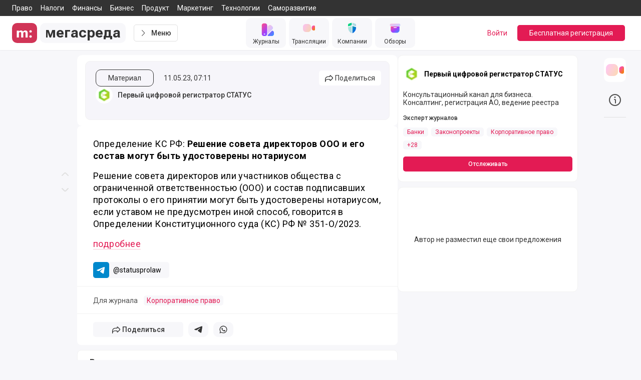

--- FILE ---
content_type: application/javascript; charset=UTF-8
request_url: https://megasreda.ru/_megasreda/748b70d.modern.js
body_size: 6555
content:
(window.webpackJsonp=window.webpackJsonp||[]).push([[652,89],{1103:function(t,e,r){"use strict";r.r(e);var l=r(4),n=(r(20),r(29),{computed:{isVerifiedUser(){var t,e;return this.$auth.loggedIn&&(null===(t=this.$auth)||void 0===t||null===(e=t.user)||void 0===e?void 0:e.verified)}},mounted(){var t,e;if(!this.$auth.loggedIn&&google&&(google.accounts.id.initialize({client_id:"351992118372-h98mrdko377bpn8c6kpl6d3akp17u1jc.apps.googleusercontent.com",callback:this.handleCredentialResponse,context:"signin"}),google.accounts.id.prompt()),this.$auth.loggedIn&&null!==(t=this.$auth)&&void 0!==t&&null!==(e=t.user)&&void 0!==e&&e.verified){var r,l,n,o,c,m,d,h,v=null===(r=this.$auth)||void 0===r||null===(l=r.user)||void 0===l?void 0:l._id,f=null===(n=this.$author)||void 0===n?void 0:n.authorName(null===(o=this.$auth)||void 0===o?void 0:o.user),x="https://img.megasreda.ru/optimize?src=".concat(null===(c=this.$author)||void 0===c?void 0:c.avatar(null===(m=this.$auth)||void 0===m?void 0:m.user),"&size=48&format=jpeg&quality=100"),_="https://megasreda.ru/".concat(null===(d=this.$auth)||void 0===d||null===(h=d.user)||void 0===h?void 0:h.username);window.addEventListener("onBitrixLiveChat",(function(t){t.detail.widget.setCustomData([{USER:{NAME:f,AVATAR:x,LINK:_}},{GRID:[{NAME:"Id профиля",VALUE:v,DISPLAY:"LINE"}]}])}))}},methods:{handleCredentialResponse(t){var e=this;return Object(l.a)((function*(){var r=yield e.$axios.$get("/auth/google/gsi",{params:{credential:null==t?void 0:t.credential,registerFrom:e.$cookies.get("welcomeReferral")}});r&&(e.$auth.setUserToken(r.accessToken).then((()=>{e.$auth.setUser(r.user),r.isNewUser&&e.$cookies.set("newUser",!0,{path:"/",maxAge:31104e3})})),window.location.replace("/"))}))()}}}),o=r(69),component=Object(o.a)(n,(function(){var t=this,e=t.$createElement,r=t._self._c||e;return r("div",{staticClass:"flex relative flex-col min-h-full"},[r("notifications"),t._v(" "),r("BaseHeader"),t._v(" "),r("div",{staticClass:"flex flex-auto"},[r("BaseMenu"),t._v(" "),r("Nuxt",{staticClass:"w-full"}),t._v(" "),r("LazyBaseUserMenu",{attrs:{included:!0}})],1),t._v(" "),r("BaseFooter"),t._v(" "),r("PagesRegisterSteps")],1)}),[],!1,null,null,null);e.default=component.exports;installComponents(component,{BaseHeader:r(616).default,BaseMenu:r(623).default,BaseFooter:r(617).default,PagesRegisterSteps:r(788).default})},417:function(t,e,r){"use strict";r.r(e);var l={name:"BaseProfileStreamLogo",props:{stream:{type:Object,required:!0},size:{type:String,default:"large"},noLink:{type:Boolean,default:!1}},computed:{imgSize(){switch(this.size){case"thin":return 16;case"light":return 24;case"small":return 44;default:return 92}}}},n=r(69),component=Object(n.a)(l,(function(){var t,e,r,l,n,o,c,m,d,h,v,f,x=this,_=x.$createElement,C=x._self._c||_;return null!==(t=x.stream)&&void 0!==t&&t.avatar&&!x.noLink?C("nuxt-link",{staticClass:"relative flex items-center justify-center shrink-0 rounded-full uppercase font-bold hover:shadow border-primary-white transition",class:{border:"thin"===x.size,"border-2":"thin"!==x.size,"w-24 h-24":"large"===x.size,"w-12 h-12":"small"===x.size,"w-8.5 h-8.5":"smallar"===x.size,"w-7 h-7":"light"===x.size,"w-4.5 h-4.5":"thin"===x.size},attrs:{to:"/stream/".concat(null===(e=x.stream)||void 0===e?void 0:e.url)}},[C("BaseImage",{staticClass:"flex items-center justify-center shrink-0 rounded-full w-full h-full",attrs:{src:x.stream.avatar,alt:null===(r=x.stream)||void 0===r?void 0:r.title,size:{sm:x.imgSize,md:x.imgSize,lg:x.imgSize}}})],1):null!==(l=x.stream)&&void 0!==l&&l.avatar||x.noLink?null!==(m=x.stream)&&void 0!==m&&m.avatar&&x.noLink?C("div",{staticClass:"relative flex items-center justify-center shrink-0 rounded-full uppercase font-bold hover:shadow border-primary-white transition",class:{border:"thin"===x.size,"border-2":"thin"!==x.size,"w-24 h-24":"large"===x.size,"w-12 h-12":"small"===x.size,"w-8.5 h-8.5":"smallar"===x.size,"w-7 h-7":"light"===x.size,"w-4.5 h-4.5":"thin"===x.size}},[C("BaseImage",{staticClass:"flex items-center justify-center shrink-0 rounded-full w-full h-full",attrs:{src:x.stream.avatar,alt:null===(d=x.stream)||void 0===d?void 0:d.title,size:{sm:x.imgSize,md:x.imgSize,lg:x.imgSize}}})],1):null!==(h=x.stream)&&void 0!==h&&h.avatar||!x.noLink?x._e():C("div",{staticClass:"relative flex items-center justify-center shrink-0 rounded-full uppercase font-bold hover:shadow border-2 border-primary-white transition",class:{border:"thin"===x.size,"border-2":"thin"!==x.size,"w-24 h-24 text-title-1":"large"===x.size,"w-12 h-12 text-title-3":"small"===x.size,"w-8.5 h-8.5 text-comment":"smallar"===x.size,"w-7 h-7 text-comment-2":"light"===x.size,"w-4.5 h-4.5 text-small leading-none":"thin"===x.size},style:{"background-color":null!==(v=x.stream)&&void 0!==v&&v.color?x.stream.color:"#667085"}},[C("span",{staticClass:"text-primary-white"},[x._v(x._s(null===(f=x.stream)||void 0===f?void 0:f.title[0]))])]):C("nuxt-link",{staticClass:"relative flex items-center justify-center shrink-0 rounded-full uppercase font-bold hover:shadow border-2 border-primary-white transition",class:{border:"thin"===x.size,"border-2":"thin"!==x.size,"w-24 h-24 text-title-1":"large"===x.size,"w-12 h-12 text-title-3":"small"===x.size,"w-8.5 h-8.5 text-comment":"smallar"===x.size,"w-7 h-7 text-comment-2":"light"===x.size,"w-4.5 h-4.5 text-small leading-none":"thin"===x.size},style:{"background-color":null!==(n=x.stream)&&void 0!==n&&n.color?x.stream.color:"#667085"},attrs:{to:"/stream/".concat(null===(o=x.stream)||void 0===o?void 0:o.url)}},[C("span",{staticClass:"text-primary-white"},[x._v(x._s(null===(c=x.stream)||void 0===c?void 0:c.title[0]))])])}),[],!1,null,null,null);e.default=component.exports;installComponents(component,{BaseImage:r(361).default})},457:function(t,e,r){"use strict";(function(t){var l=r(4);r(42),r(437),r(18),r(22);e.a={name:"BaseMenu",props:{included:{type:Boolean,default:!1}},data:()=>({streams:null,subscriptions:[]}),fetch(){var t=this;return Object(l.a)((function*(){if(t.$auth.loggedIn){var e=yield t.$axios.$get("/author/".concat(t.$auth.user.username,"/subscriptions"),{params:{limit:10}});t.sortedSubscriptions(e)}if(!t.$auth.loggedIn||!t.isUserHasSubscriptions){var{streams:r}=yield t.$axios.$get("/streams/navigator",{params:{limit:10}});t.streams=r}}))()},computed:{isModerator(){var t,e,r;return this.$auth.loggedIn&&!(null===(t=this.$auth)||void 0===t||null===(e=t.user)||void 0===e||null===(r=e.roles)||void 0===r||!r.some((t=>["ADMIN","MODERATOR","ACCOUNTER"].includes(t))))},isUserHasSubscriptions(){return this.subscriptions.length},myName(){var t,e,r,l;return"COMPANY"===this.$auth.user.type?null!==(t=this.$auth.user.company)&&void 0!==t&&t.title?null===(e=this.$auth.user.company)||void 0===e?void 0:e.title:this.$auth.user.username:null!==(r=this.$auth.user.profile)&&void 0!==r&&r.firstName&&null!==(l=this.$auth.user.profile)&&void 0!==l&&l.lastName?"".concat(this.$auth.user.profile.firstName," ").concat(this.$auth.user.profile.lastName):this.$auth.user.username}},watch:{"$route.path"(){this.$menu.close()}},created(){var e,r=this;null!==(e=t)&&void 0!==e&&this.$eventBus.$on("updateSubscriptions",Object(l.a)((function*(){yield r.$fetch()})))},beforeDestroy(){this.$eventBus.$off("updateSubscriptions")},methods:{userName(t){var e,r;return null!==(e=t.profile)&&void 0!==e&&e.firstName&&null!==(r=t.profile)&&void 0!==r&&r.lastName?"".concat(t.profile.firstName," ").concat(t.profile.lastName):t.username},sortedSubscriptions(t){var e,r,l,n=[];null!==(e=t.streams)&&void 0!==e&&e.length&&(n=t.streams.map((t=>{var e,r;return{type:"stream",auditorium:null===(e=t.statistics)||void 0===e||null===(r=e.articles)||void 0===r?void 0:r.viewsCount,data:t}})));var o=[];null!==(r=t.companys)&&void 0!==r&&r.length&&(o=t.companys.map((t=>{var e;return{type:"company",auditorium:null==t||null===(e=t.statistics)||void 0===e?void 0:e.auditorium,data:t}})));var c=[];null!==(l=t.users)&&void 0!==l&&l.length&&(c=t.users.map((t=>{var e;return{type:"user",auditorium:null==t||null===(e=t.statistics)||void 0===e?void 0:e.auditorium,data:t}}))),this.subscriptions=[...o,...c,...n].sort(((t,e)=>t.auditorium>e.auditorium?-1:1)).slice(0,10)}}}}).call(this,r(70))},552:function(t,e,r){"use strict";r.r(e);r(118);var l={name:"BasePromoHeaderTop",computed:{promo(){return this.$store.getters["promo/getHeaderTopPromo"]}},methods:{closeHeaderTopPromo(){this.$store.dispatch("promo/closeHeaderTopPromo")}}},n=r(69),component=Object(n.a)(l,(function(){var t=this,e=t.$createElement,r=t._self._c||e;return t.promo?r("section",{staticClass:"tab:h-promo-header-top flex items-center py-1.5",style:{"background-color":t.promo.bg}},[r("button",{staticClass:"absolute top-2 tab:top-auto right-4 hover:opacity-90 transition-opacity",style:{color:t.promo.button.color},on:{click:t.closeHeaderTopPromo}},[r("span",{staticClass:"sr-only"},[t._v("Закрыть промобар")]),t._v(" "),r("CoreIcon",{staticClass:"w-3.5 h-3.5 fill-current transition",attrs:{name:"cross"}})],1),t._v(" "),r("div",{staticClass:"flex items-center flex-col tab:flex-row mx-auto"},[r("div",{staticClass:"flex flex-col items-center"},[r("h3",{staticClass:"text-comment text-gray-1 font-bold"},[t._v("\n        "+t._s(t.promo.title)+"\n      ")]),t._v(" "),r("p",{staticClass:"mt-1 text-comment text-gray-2 text-center tab:text-left"},[t._v("\n        "+t._s(t.promo.description)+"\n      ")])]),t._v(" "),t.promo.button.target?r("a",{staticClass:"px-6 py-2 mt-2.5 tab:mt-0 tab:ml-14 text-comment rounded-xl text-primary-white hover:opacity-90 transition-opacity",style:{"background-color":t.promo.button.color},attrs:{href:t.promo.button.link,target:"_blank",rel:"noopener"}},[t._v(t._s(t.promo.button.text))]):r("a",{staticClass:"px-6 py-2 mt-2.5 tab:mt-0 tab:ml-14 text-comment rounded-xl text-primary-white hover:opacity-90 transition-opacity",style:{"background-color":t.promo.button.color},attrs:{href:t.promo.button.link}},[t._v(t._s(t.promo.button.text))])])]):t._e()}),[],!1,null,null,null);e.default=component.exports;installComponents(component,{CoreIcon:r(360).default})},553:function(t,e,r){"use strict";r.r(e);var l=r(4),n={name:"BaseHeaderCollections",data:()=>({collections:[]}),fetch(){var t=this;return Object(l.a)((function*(){t.collections=yield t.$axios.$get("/collection")}))()}},o=r(69),component=Object(o.a)(n,(function(){var t,e=this,r=e.$createElement,l=e._self._c||r;return null!==(t=e.collections)&&void 0!==t&&t.length?l("ul",{staticClass:"bg-gray-1 py-2 px-3 tab:px-6 text-primary-white text-comment flex items-center overflow-y-auto hidden-scroll"},e._l(e.collections,(function(t){return l("li",{key:t._id,staticClass:"flex-shrink-0 mr-4 last:mr-0"},[l("NuxtLink",{staticClass:"hover:text-accent-ligth transition",attrs:{to:"/community/".concat(t.url),"active-class":"text-accent"}},[e._v("\n      "+e._s(t.title)+"\n    ")])],1)})),0):e._e()}),[],!1,null,null,null);e.default=component.exports},554:function(t,e,r){"use strict";r.r(e);var l={name:"BaseHeaderLogo"},n=r(69),component=Object(n.a)(l,(function(){var t=this,e=t.$createElement,r=t._self._c||e;return"/"===t.$route.path?r("a",{staticClass:"flex items-center group",attrs:{href:"/",title:"Главная страница Мегасреды"}},[r("CoreIcon",{staticClass:"block mr-1.5 h-10 w-12.5",attrs:{name:"megasreda-logo"}}),t._v(" "),t._m(0)],1):r("NuxtLink",{staticClass:"flex items-center group",attrs:{to:"/",title:"Главная страница Мегасреды"}},[r("CoreIcon",{staticClass:"block mr-1.5 h-10 w-12.5",attrs:{name:"megasreda-logo"}}),t._v(" "),r("p",{staticClass:"hidden phone-l:flex phone-l:items-center px-2.5 py-1 text-gray-1 bg-primary-bg rounded-xl tab:text-logo font-bold transition font-accent"},[r("span",[t._v(" мегасреда ")])])],1)}),[function(){var t=this,e=t.$createElement,r=t._self._c||e;return r("p",{staticClass:"hidden phone-l:flex phone-l:items-center px-2.5 py-1 text-gray-1 bg-primary-bg rounded-xl tab:text-logo font-bold transition font-accent"},[r("span",[t._v(" мегасреда ")])])}],!1,null,null,null);e.default=component.exports;installComponents(component,{CoreIcon:r(360).default})},555:function(t,e,r){"use strict";r.r(e);var l={name:"BaseHeaderUserNav",data:()=>({isFetch:!1}),methods:{toggleUserMenu(){this.$eventBus.$emit("userMenuToggle"),this.$usermenu.toggle()}}},n=r(69),component=Object(n.a)(l,(function(){var t=this,e=t.$createElement,r=t._self._c||e;return r("ul",{staticClass:"flex items-center"},[t.$auth.loggedIn?r("li",{staticClass:"mr-3"},[r("nuxt-link",{staticClass:"flex items-center px-2 phone-l:px-8 py-2 rounded-lg text-comment text-primary-white bg-accent border border-accent hover:bg-accent-light hover:border-accent-light transition disabled:cursor-not-allowed disabled:bg-accent-light",attrs:{to:"/megastudio",title:"Создать материал на Мегасреде"}},[r("span",{staticClass:"sr-only phone-l:not-sr-only"},[t._v(t._s(t.isFetch?"Создаётся":"Создать"))]),t._v(" "),t.isFetch?r("CoreIcon",{staticClass:"h-4 w-4 ml-2 fill-current",attrs:{name:"preload"}}):t._e(),t._v(" "),r("CoreIcon",{staticClass:"inline-block phone-l:hidden h-4 w-4 fill-current",attrs:{name:"add"}})],1)],1):t._e(),t._v(" "),t.$auth.loggedIn?r("li",[r("div",{staticClass:"flex items-center"},[r("BaseUserAvatar",{attrs:{user:t.$auth.user,size:"middle"}})],1)]):r("li",{staticClass:"flex items-center"},[r("nuxt-link",{staticClass:"flex items-center mr-3 px-2 py-2 rounded-lg text-comment text-accent hover:text-accent-light transition",attrs:{to:"/login",title:"Авторизоваться на Мегасреде"}},[r("span",{staticClass:"sr-only phone-l:not-sr-only"},[t._v("Войти")]),t._v(" "),r("CoreIcon",{staticClass:"inline-block phone-l:hidden h-4 w-4 fill-current",attrs:{name:"sign-in"}})],1),t._v(" "),r("nuxt-link",{staticClass:"flex items-center px-6 py-2 text-comment bg-accent rounded-md hover:bg-accent-light text-primary-white disabled:cursor-not-allowed disabled:bg-gray-3 transition",attrs:{to:"/register",title:"Регистрация на Мегасреде"}},[r("span",{staticClass:"sr-only phone-l:not-sr-only"},[t._v("Бесплатная регистрация")]),t._v(" "),r("CoreIcon",{staticClass:"inline-block phone-l:hidden h-4 w-4 fill-current",attrs:{name:"user-add"}})],1)],1),t._v(" "),r("li",{staticClass:"ml-2.5 desktop:hidden"},[r("button",{staticClass:"flex items-center justify-center transition-transform",on:{click:function(e){return e.stopPropagation(),t.toggleUserMenu.apply(null,arguments)}}},[r("CoreIcon",{staticClass:"w-4 h-4",attrs:{name:t.$usermenu.isVisible?"cross":"burger"}}),t._v(" "),r("span",{staticClass:"sr-only"},[t._v("Меню пользователя")])],1)])])}),[],!1,null,null,null);e.default=component.exports;installComponents(component,{CoreIcon:r(360).default,BaseUserAvatar:r(363).default})},556:function(t,e,r){"use strict";r.r(e);var l={name:"BaseMenuItem",props:{link:{type:Object,default:null}},methods:{getSub(sub){return this.$store.getters["menu/".concat(sub)]}}},n=r(69),component=Object(n.a)(l,(function(){var t,e=this,r=e.$createElement,l=e._self._c||r;return e.link&&"$subscriptions"===e.link.url?l("nuxt-link",{staticClass:"flex items-center text-gray-2 hover:bg-primary-white rounded-xl text-comment px-3 py-2.5",attrs:{to:"/".concat(e.$auth.user.username,"/subscriptions"),title:"Раздел «".concat(e.link.title,"»")}},[l("CoreIcon",{staticClass:"mr-2.5 w-4.5 h-4.5 fill-current transition",attrs:{name:e.link.icon}}),e._v(" "),l("span",{staticClass:"transition leading-none"},[e._v(e._s(e.link.title))])],1):e.link?l("nuxt-link",{staticClass:"flex items-center text-gray-2 hover:bg-primary-white rounded-xl relative text-comment px-3 py-2.5",class:{"tab-l:hidden":"tab-l"===(null===(t=e.link)||void 0===t?void 0:t.hidden)},attrs:{to:e.link.url,title:"Раздел «".concat(e.link.title,"»")}},[l("CoreIcon",{staticClass:"mr-2.5 w-4.5 h-4.5 fill-current transition",class:{"text-accent":e.link.new},attrs:{name:e.link.icon}}),e._v(" "),l("span",{staticClass:"transition leading-none"},[e._v(e._s(e.link.title))]),e._v(" "),e.link.sub&&e.getSub(e.link.sub)>0?l("span",{staticClass:"text-primary-white text-comment-2 font-medium flex items-center justify-center rounded-full px-1.5 py-0.5 bg-accent ml-2.5"},[e._v(e._s(e.getSub(e.link.sub)))]):e._e()],1):e._e()}),[],!1,null,null,null);e.default=component.exports;installComponents(component,{CoreIcon:r(360).default})},616:function(t,e,r){"use strict";r.r(e);var l={name:"BaseHeader",props:{includedMenu:{type:Boolean,default:!1}}},n=r(69),component=Object(n.a)(l,(function(){var t=this,e=t.$createElement,r=t._self._c||e;return r("div",{staticClass:"sticky z-50 top-0 left-0 w-full flex flex-col bg-primary-white shadow-sm",attrs:{id:"full-header"}},[t.$header.isHeaderTopPromoVisible?r("BasePromoHeaderTop"):t._e(),t._v(" "),r("div",{staticClass:"h-header-mobile tab-l:h-header",attrs:{id:"main-header"}},[r("BaseHeaderCollections",{staticClass:"h-header-collections"}),t._v(" "),r("header",{staticClass:"h-only-header-modile tab-l:h-only-header"},[r("div",{staticClass:"flex items-center justify-between py-1 pl-3 pr-3 tab:pl-6 tab:pr-8"},[r("div",{staticClass:"flex items-center"},[r("BaseHeaderLogo"),t._v(" "),r("button",{staticClass:"flex items-center ml-2 tab:ml-4 py-2 px-3 border border-gray-5 rounded-md text-gray-1 hover:text-accent",class:{"desktop-l:hidden":t.includedMenu},on:{click:t.$menu.toggle}},[r("CoreIcon",{staticClass:"w-3 h-3 fill-current transition",attrs:{name:t.$menu.isVisible?"angle-left":"angle-right"}}),t._v(" "),r("span",{staticClass:"text-comment ml-2.5 font-medium"},[t._v("Меню")])],1)],1),t._v(" "),r("LazyBaseRecommendationsNavigator"),t._v(" "),r("BaseHeaderUserNav")],1)])],1)],1)}),[],!1,null,null,null);e.default=component.exports;installComponents(component,{BasePromoHeaderTop:r(552).default,BaseHeaderCollections:r(553).default,BaseHeaderLogo:r(554).default,CoreIcon:r(360).default,BaseHeaderUserNav:r(555).default})},617:function(t,e,r){"use strict";r.r(e);var l={name:"BaseFooter"},n=r(69),component=Object(n.a)(l,(function(){var t=this,e=t.$createElement,r=t._self._c||e;return r("footer",{staticClass:"w-full bg-primary-footer",attrs:{id:"footer"}},[r("div",{staticClass:"max-w-layout mx-auto"},[r("div",{staticClass:"max-w-content-full tab:ml-12 px-4 tab:px-0 py-12 text-gray-2 text-comment"},[r("div",{staticClass:"flex mb-5"},[r("p",{staticClass:"text-gray-4"},[t._v("Информация")]),t._v(" "),r("ul",{staticClass:"ml-6 grid grid-cols-2 phone-l:flex gap-y-2.5 gap-x-5 text-primary-white"},[r("li",[r("nuxt-link",{staticClass:"hover:text-accent transition",attrs:{to:"/post/6290d441b358d9ff8de6549a"}},[t._v("Соглашение")])],1),t._v(" "),r("li",[r("nuxt-link",{staticClass:"hover:text-accent transition",attrs:{to:"/post/659d0cda0049a8cc72e71a5b"}},[t._v("Реквизиты")])],1)])]),t._v(" "),r("div",{staticClass:"flex mb-5"},[r("p",{staticClass:"text-gray-4"},[t._v("Для компаний")]),t._v(" "),r("ul",{staticClass:"ml-6 grid grid-cols-2 phone-l:flex gap-y-2.5 gap-x-5 text-primary-white"},[r("li",[r("nuxt-link",{staticClass:"hover:text-accent transition",attrs:{to:"/megabusiness"}},[t._v("Мегасреда для бизнеса")])],1),t._v(" "),r("li",[r("nuxt-link",{staticClass:"hover:text-accent transition",attrs:{to:"/megabusiness/calculator"}},[t._v("Тарифы")])],1),t._v(" "),r("li",[r("nuxt-link",{staticClass:"hover:text-accent transition",attrs:{to:"/register/company"}},[t._v("Создать профиль компании")])],1)])]),t._v(" "),r("div",{staticClass:"flex mb-5"},[r("p",{staticClass:"text-gray-4"},[t._v("Продукты")]),t._v(" "),r("ul",{staticClass:"ml-6 grid grid-cols-2 phone-l:flex gap-y-2.5 gap-x-5 text-primary-white"},[r("li",[r("nuxt-link",{staticClass:"hover:text-accent transition",attrs:{to:"/megabusiness/goods/6572e2c5ff1ebc0da64f675f"}},[t._v("Тариф «Премиум»")])],1),t._v(" "),r("li",[r("nuxt-link",{staticClass:"hover:text-accent transition",attrs:{to:"/megabusiness/goods/6572f431ff1ebc0da654d10a"}},[t._v("Видеоразбор")])],1),t._v(" "),r("li",[r("nuxt-link",{staticClass:"hover:text-accent transition",attrs:{to:"/megabusiness/goods/6572f0b9ff1ebc0da653d2e9"}},[t._v("Трансляция")])],1),t._v(" "),r("li",[r("nuxt-link",{staticClass:"hover:text-accent transition",attrs:{to:"/megabusiness/goods/6572e636ff1ebc0da652b8b5"}},[t._v("Редакция")])],1)])]),t._v(" "),r("div",{staticClass:"flex mb-5"},[r("p",{staticClass:"text-gray-4 whitespace-nowrap"},[t._v("Связаться")]),t._v(" "),r("ul",{staticClass:"ml-6 grid grid-cols-1 phone-l:flex gap-y-2.5 gap-x-5 text-primary-white"},[t._m(0),t._v(" "),r("li",[r("nuxt-link",{staticClass:"hover:text-accent transition",attrs:{to:"/mordvinov"}},[t._v("\n              Иван Мордвинов\n            ")])],1)])]),t._v(" "),r("ul",{staticClass:"mt-5 flex text-gray-2"},[r("li",[r("a",{staticClass:"hover:text-accent transition",attrs:{href:"https://vk.com/megasreda",title:"группа Мегасреды в ВКонтакте",target:"_blank",rel:"noopener"}},[r("CoreIcon",{staticClass:"w-8 h-8 fill-current transition",attrs:{name:"vk-no-fill"}}),r("span",{staticClass:"sr-only"},[t._v("Наша группа в ВКонтакте")])],1)]),t._v(" "),r("li",{staticClass:"ml-4"},[r("a",{staticClass:"hover:text-accent transition",attrs:{href:"https://ok.ru/megasreda",title:"группа Мегасреды на Одноклассники",target:"_blank",rel:"noopener"}},[r("CoreIcon",{staticClass:"w-8 h-8 fill-current transition",attrs:{name:"ok-no-fill"}}),r("span",{staticClass:"sr-only"},[t._v("Наша группа на Одноклассники[")])],1)]),t._v(" "),r("li",{staticClass:"ml-4"},[r("a",{staticClass:"hover:text-accent transition",attrs:{href:"https://t.me/megasreda",title:"группа Мегасреды в Telegram",target:"_blank",rel:"noopener"}},[r("CoreIcon",{staticClass:"w-8 h-8 fill-current transition",attrs:{name:"telegram-no-fill"}}),r("span",{staticClass:"sr-only"},[t._v("Наша группа в Telegram")])],1)]),t._v(" "),r("li",{staticClass:"ml-4"},[r("a",{staticClass:"hover:text-accent transition",attrs:{href:"https://dzen.ru/megasreda",title:"наш профиль на Дзен",target:"_blank",rel:"noopener"}},[r("CoreIcon",{staticClass:"w-8 h-8 fill-current transition",attrs:{name:"yandex-zen-no-fill"}}),r("span",{staticClass:"sr-only"},[t._v("наш профиль на Дзен")])],1)]),t._v(" "),r("li",{staticClass:"ml-4"},[r("NuxtLink",{staticClass:"hover:text-accent transition",attrs:{to:"/megabusiness"}},[r("CoreIcon",{staticClass:"h-8 fill-current transition",attrs:{name:"megasreda-no-fill"}}),r("span",{staticClass:"sr-only"},[t._v("Наш аккаунт на Мегасреде")])],1)],1)]),t._v(" "),r("NuxtLink",{staticClass:"inline-flex items-center border border-primary-white rounded-md text-primary-white px-5 py-2.5 mt-7 hover:text-accent hover:border-accent transition",attrs:{to:"/megabusiness/recommendations"}},[r("CoreIcon",{staticClass:"w-4 fill-current",attrs:{name:"like"}}),t._v(" "),r("span",{staticClass:"text-comment ml-2.5"},[t._v("Нас рекомендуют ")])],1),t._v(" "),r("p",{staticClass:"mt-7.5 text-gray-4"},[t._v("\n        © 2021 - "+t._s((new Date).getFullYear())+", ООО «Мегасреда». Все права\n        защищены\n      ")])],1)])])}),[function(){var t=this,e=t.$createElement,r=t._self._c||e;return r("li",[r("a",{staticClass:"hover:text-accent transition",attrs:{href:"mailto:support@megasreda.com?subject=Обращение%20в%20службу%20поддержки%20Мегасреды",title:"Служба поддержки Мегасреды"}},[t._v("Служба поддержки")])])}],!1,null,null,null);e.default=component.exports;installComponents(component,{CoreIcon:r(360).default})},623:function(t,e,r){"use strict";r.r(e);var l=r(457).a,n=r(69),component=Object(n.a)(l,(function(){var t,e,r=this,l=r.$createElement,n=r._self._c||l;return n("nav",{staticClass:"z-40 flex-shrink-0 w-menu bottom-0 left-0 transition-transform duration-300",class:{"top-header-mobile tab-l:top-header":!r.$header.isHeaderTopPromoVisible,"top-header-promo-phone phone-l:top-header-promo-phone-l  tab:top-header-promo-tab tab-l:top-header-promo ":r.$header.isHeaderTopPromoVisible,"fixed bg-primary-white":!r.included,"fixed h-height-menu-mobile tab-l:h-height-menu bg-primary-white desktop-l:bg-primary-bg shadow-md desktop-l:shadow-none":r.included&&!r.$header.isHeaderTopPromoVisible,"fixed h-height-menu-promo-phone phone-l:h-height-menu-promo-phone-l tab:h-height-menu-promo-tab tab-l:h-height-menu-promo bg-primary-white desktop-l:bg-primary-bg shadow-md desktop-l:shadow-none":r.included&&r.$header.isHeaderTopPromoVisible,"translate-x-0":r.$menu.isVisible&&r.included,"hidden desktop-l:flex":!r.$menu.isVisible&&r.included,"translate-x-0 shadow-md":r.$menu.isVisible&&!r.included,"-translate-x-menu":!r.$menu.isVisible&&!r.included},attrs:{id:"main-menu"}},[n("PerfectScrollbar",{staticClass:"flex flex-col px-3 pt-4 pb-6 h-full",attrs:{options:{suppressScrollX:!0,wheelPropagation:!1,wheelSpeed:.5}}},[n("ul",r._l(r.$menu.mainLinks,(function(link){return n("li",{key:link.id},[link.private&&!r.$auth.loggedIn||!(!link.forModerator||link.forModerator&&r.isModerator)?r._e():n("BaseMenuItem",{attrs:{link:link}})],1)})),0),r._v(" "),r.$auth.loggedIn?[n("hr",{staticClass:"my-2.5 border-gray-5"}),r._v(" "),n("ul",[n("li",{staticClass:"flex items-center"},[n("nuxt-link",{staticClass:"w-full flex items-center text-gray-2 hover:bg-primary-white rounded-xl relative text-comment px-3 py-2.5",attrs:{to:"/".concat(r.$auth.user.username)}},[n("BaseUserAvatar",{staticClass:"mr-2.5",attrs:{"no-link":"",user:r.$auth.user,size:"thin"}}),r._v(" "),n("span",{staticClass:"transition"},[r._v(r._s(r.myName))])],1)],1),r._v(" "),r._l(r.$menu.userLinks,(function(link){return n("li",{key:link.id},["verified"===link.access&&r.$auth.user.verified||!link.access?n("BaseMenuItem",{staticClass:"py-2.5",attrs:{link:link}}):r._e()],1)}))],2)]:r._e(),r._v(" "),null!==(t=r.streams)&&void 0!==t&&t.length?n("div",{staticClass:"flex flex-col"},[n("hr",{staticClass:"my-2.5 border-gray-5"}),r._v(" "),n("h3",{staticClass:"my-2.5 px-3 text-gray-1 font-medium text-comment"},[r._v("\n        ПОПУЛЯРНОЕ\n      ")]),r._v(" "),n("ul",r._l(r.streams,(function(t){return n("li",{key:t._id},[n("nuxt-link",{staticClass:"flex items-center text-gray-2 hover:bg-primary-white rounded-xl text-comment px-3 py-2.5",attrs:{to:"/stream/".concat(t.stream.url)}},[n("BaseProfileStreamLogo",{staticClass:"mr-2.5",attrs:{"no-link":"",stream:t.stream,size:"thin"}}),r._v(" "),n("span",{staticClass:"transition line-clamp-1 text-comment"},[r._v(r._s(t.stream.title))])],1)],1)})),0),r._v(" "),n("nuxt-link",{staticClass:"mt-3 px-3 flex items-center text-gray-1 hover:text-accent",attrs:{to:"/navigator/streams"}},[n("span",{staticClass:"transition text-comment"},[r._v("Смотреть все")]),n("CoreIcon",{staticClass:"w-4 h-4 ml-1 fill-current transform -rotate-90 transition",attrs:{name:"arrow-down"}})],1)],1):r._e(),r._v(" "),r.isUserHasSubscriptions?n("div",{staticClass:"flex flex-col"},[n("hr",{staticClass:"my-2.5 border-gray-5"}),r._v(" "),n("h3",{staticClass:"my-2.5 px-3 text-gray-1 font-medium text-comment"},[r._v("\n        ПОДПИСКА\n      ")]),r._v(" "),n("ul",r._l(r.subscriptions,(function(t){var e,l,o,c,m,d,h,v,f,x;return n("li",{key:t.data._id},["stream"===t.type?[n("nuxt-link",{staticClass:"flex items-center text-gray-2 hover:bg-primary-white rounded-xl text-comment px-3 py-2.5",attrs:{to:"/stream/".concat(t.data.stream.url),title:"Профиль журнала «".concat(t.data.stream.title,"» на Мегасреде")}},[n("BaseProfileStreamLogo",{staticClass:"mr-2.5",attrs:{"no-link":"",stream:t.data.stream,size:"thin"}}),r._v(" "),n("span",{staticClass:"transition line-clamp-1 text-comment"},[r._v(r._s(t.data.stream.title))])],1)]:r._e(),r._v(" "),"company"===t.type?[n("nuxt-link",{staticClass:"w-full flex items-center text-gray-2 hover:bg-primary-white rounded-xl relative text-comment px-3 py-2.5",attrs:{to:"/".concat(t.data.username),title:"Профиль компании «".concat(null!==(e=t.data)&&void 0!==e&&null!==(l=e.company)&&void 0!==l&&l.title?null===(o=t.data)||void 0===o||null===(c=o.company)||void 0===c?void 0:c.title:null===(m=t.data)||void 0===m?void 0:m.username,"» на Мегасреде")}},[n("BaseUserAvatar",{staticClass:"mr-2.5",attrs:{"no-link":"",user:t.data,size:"thin"}}),r._v(" "),n("span",{staticClass:"transition line-clamp-1 text-comment"},[r._v(r._s(null!==(d=t.data)&&void 0!==d&&null!==(h=d.company)&&void 0!==h&&h.title?null===(v=t.data)||void 0===v||null===(f=v.company)||void 0===f?void 0:f.title:null===(x=t.data)||void 0===x?void 0:x.username))])],1)]:r._e(),r._v(" "),"user"===t.type?[n("nuxt-link",{staticClass:"w-full flex items-center text-gray-2 hover:bg-primary-white rounded-xl relative text-comment px-3 py-2.5",attrs:{to:"/".concat(t.data.username),title:"Профиль пользователя «".concat(r.userName(t.data),"» на Мегасреде")}},[n("BaseUserAvatar",{staticClass:"mr-2.5",attrs:{"no-link":"",user:t.data,size:"thin"}}),r._v(" "),n("span",{staticClass:"transition line-clamp-1 text-comment"},[r._v(r._s(r.userName(t.data)))])],1)]:r._e()],2)})),0),r._v(" "),(null===(e=r.subscriptions)||void 0===e?void 0:e.length)>=10?n("nuxt-link",{staticClass:"flex items-center mt-2.5 px-3 text-gray-1 hover:text-accent",attrs:{to:"/".concat(r.$auth.user.username,"/subscriptions"),title:"Смотреть все свои подписки"}},[n("span",{staticClass:"transition text-comment"},[r._v("Смотреть все")]),n("CoreIcon",{staticClass:"w-4 h-4 ml-1 fill-current transform -rotate-90 transition",attrs:{name:"arrow-down"}})],1):r._e()],1):r._e()],2)],1)}),[],!1,null,null,null);e.default=component.exports;installComponents(component,{BaseMenuItem:r(556).default,BaseUserAvatar:r(363).default,BaseProfileStreamLogo:r(417).default,CoreIcon:r(360).default})}}]);
//# sourceMappingURL=748b70d.modern.js.map

--- FILE ---
content_type: application/javascript; charset=UTF-8
request_url: https://megasreda.ru/_megasreda/d5c6958.modern.js
body_size: 573
content:
(window.webpackJsonp=window.webpackJsonp||[]).push([[381],{1346:function(t,l,n){"use strict";n.r(l);var e=n(69),component=Object(e.a)({},(function(){var t=this,l=t.$createElement,n=t._self._c||l;return n("svg",{attrs:{fill:"none",xmlns:"http://www.w3.org/2000/svg",viewBox:"0 0 25 25"}},[n("path",{attrs:{d:"M21.094 0H3.906A3.906 3.906 0 0 0 0 3.906v17.188A3.906 3.906 0 0 0 3.906 25h17.188A3.906 3.906 0 0 0 25 21.094V3.906A3.906 3.906 0 0 0 21.094 0Z",fill:"#08C"}}),t._v(" "),n("path",{attrs:{d:"M6.328 12.272a548.217 548.217 0 0 1 6.712-2.891c3.197-1.33 3.861-1.56 4.294-1.568.095-.002.308.022.446.133a.484.484 0 0 1 .164.312c.015.09.034.294.02.453-.174 1.82-.923 6.237-1.305 8.275-.161.863-.479 1.152-.786 1.18-.669.062-1.176-.441-1.824-.866-1.013-.664-1.585-1.077-2.569-1.725-1.136-.749-.4-1.16.248-1.833.17-.176 3.115-2.855 3.172-3.098.007-.03.014-.144-.054-.203-.067-.06-.166-.04-.238-.024-.101.024-1.72 1.093-4.855 3.21-.46.315-.875.469-1.248.46-.411-.008-1.202-.232-1.79-.423-.72-.234-1.293-.358-1.243-.756.026-.207.311-.42.856-.636Z",fill:"#fff"}})])}),[],!1,null,null,null);l.default=component.exports}}]);
//# sourceMappingURL=d5c6958.modern.js.map

--- FILE ---
content_type: application/javascript; charset=UTF-8
request_url: https://megasreda.ru/_megasreda/379c9d4.modern.js
body_size: 8012
content:
!function(f){function c(data){for(var c,d,t=data[0],o=data[1],l=data[2],i=0,h=[];i<t.length;i++)d=t[i],Object.prototype.hasOwnProperty.call(r,d)&&r[d]&&h.push(r[d][0]),r[d]=0;for(c in o)Object.prototype.hasOwnProperty.call(o,c)&&(f[c]=o[c]);for(m&&m(data);h.length;)h.shift()();return n.push.apply(n,l||[]),e()}function e(){for(var f,i=0;i<n.length;i++){for(var c=n[i],e=!0,d=1;d<c.length;d++){var t=c[d];0!==r[t]&&(e=!1)}e&&(n.splice(i--,1),f=o(o.s=c[0]))}return f}var d={},t={901:0},r={901:0},n=[];function o(c){if(d[c])return d[c].exports;var e=d[c]={i:c,l:!1,exports:{}};return f[c].call(e.exports,e,e.exports,o),e.l=!0,e.exports}o.e=function(f){var c=[],e=function(){try{return document.createElement("link").relList.supports("preload")}catch(f){return!1}}();t[f]?c.push(t[f]):0!==t[f]&&{1:1,4:1,10:1,12:1,14:1,15:1,17:1,18:1,20:1,21:1,22:1,23:1,29:1,30:1,31:1,32:1,36:1,37:1,41:1,44:1,45:1,46:1,47:1,48:1,49:1,50:1,51:1,52:1,82:1,83:1,84:1,85:1,102:1,109:1,111:1,114:1,115:1,118:1,123:1,124:1,125:1,128:1,136:1,137:1,141:1,142:1,143:1,144:1,152:1,154:1,155:1,156:1,159:1,162:1,163:1,164:1,165:1,170:1,171:1,174:1,176:1,177:1,183:1,184:1,235:1,248:1,250:1,264:1,406:1,454:1,463:1,465:1,467:1,470:1,472:1,483:1,485:1,492:1,495:1,498:1,521:1,526:1,537:1,538:1,547:1,554:1,555:1,556:1,557:1,562:1,563:1,564:1,565:1,569:1,570:1,572:1,576:1,583:1,586:1,589:1,592:1,631:1,639:1,654:1,657:1,658:1,659:1,660:1,661:1,663:1,664:1,665:1,666:1,667:1,672:1,673:1,678:1,680:1,684:1,686:1,688:1,689:1,690:1,691:1,692:1,694:1,695:1,696:1,698:1,700:1,701:1,703:1,704:1,705:1,707:1,709:1,711:1,714:1,715:1,716:1,717:1,718:1,719:1,721:1,722:1,723:1,724:1,725:1,726:1,728:1,729:1,746:1,765:1,775:1,777:1,778:1,779:1,780:1,781:1,782:1,783:1,784:1,786:1,789:1,791:1,794:1,796:1,798:1,803:1,805:1,812:1,816:1,819:1,820:1,823:1,827:1,829:1,830:1,831:1,832:1,833:1,834:1,837:1,838:1,841:1,843:1,845:1,847:1,848:1,849:1,855:1,856:1,857:1,860:1,861:1,862:1,864:1,865:1,866:1,868:1,869:1,870:1,880:1,881:1,882:1,884:1}[f]&&c.push(t[f]=new Promise((function(c,d){for(var r="css/"+{0:"31d6cfe",1:"cb50f9f",2:"31d6cfe",3:"31d6cfe",4:"d5c89bc",5:"31d6cfe",6:"31d6cfe",7:"31d6cfe",8:"31d6cfe",9:"31d6cfe",10:"cb50f9f",11:"31d6cfe",12:"cb50f9f",13:"31d6cfe",14:"37c5fec",15:"cb50f9f",16:"31d6cfe",17:"d5c89bc",18:"d5c89bc",19:"31d6cfe",20:"37c5fec",21:"37c5fec",22:"37c5fec",23:"cb50f9f",24:"31d6cfe",25:"31d6cfe",26:"31d6cfe",27:"31d6cfe",28:"31d6cfe",29:"cb50f9f",30:"cb50f9f",31:"37c5fec",32:"37c5fec",33:"31d6cfe",34:"31d6cfe",35:"31d6cfe",36:"8076dca",37:"cb50f9f",38:"31d6cfe",39:"31d6cfe",40:"31d6cfe",41:"5da9026",42:"31d6cfe",43:"31d6cfe",44:"cb50f9f",45:"cb50f9f",46:"cb50f9f",47:"cb50f9f",48:"cb50f9f",49:"cb50f9f",50:"cb50f9f",51:"cb50f9f",52:"cb50f9f",53:"31d6cfe",54:"31d6cfe",55:"31d6cfe",56:"31d6cfe",57:"31d6cfe",58:"31d6cfe",59:"31d6cfe",60:"31d6cfe",61:"31d6cfe",62:"31d6cfe",63:"31d6cfe",66:"31d6cfe",67:"31d6cfe",68:"31d6cfe",69:"31d6cfe",70:"31d6cfe",71:"31d6cfe",72:"31d6cfe",73:"31d6cfe",74:"31d6cfe",75:"31d6cfe",76:"31d6cfe",77:"31d6cfe",78:"31d6cfe",79:"31d6cfe",80:"31d6cfe",81:"31d6cfe",82:"82f3e39",83:"82f3e39",84:"82f3e39",85:"82f3e39",86:"31d6cfe",87:"31d6cfe",88:"31d6cfe",89:"31d6cfe",90:"31d6cfe",91:"31d6cfe",92:"31d6cfe",93:"31d6cfe",94:"31d6cfe",95:"31d6cfe",96:"31d6cfe",97:"31d6cfe",98:"31d6cfe",99:"31d6cfe",100:"31d6cfe",101:"31d6cfe",102:"cb50f9f",103:"31d6cfe",104:"31d6cfe",105:"31d6cfe",106:"31d6cfe",107:"31d6cfe",108:"31d6cfe",109:"cb50f9f",110:"31d6cfe",111:"cb50f9f",112:"31d6cfe",113:"31d6cfe",114:"2756fe0",115:"cb50f9f",116:"31d6cfe",117:"31d6cfe",118:"cb50f9f",119:"31d6cfe",120:"31d6cfe",121:"31d6cfe",122:"31d6cfe",123:"37c5fec",124:"37c5fec",125:"37c5fec",126:"31d6cfe",127:"31d6cfe",128:"41fd47c",129:"31d6cfe",130:"31d6cfe",131:"31d6cfe",132:"31d6cfe",133:"31d6cfe",134:"31d6cfe",135:"31d6cfe",136:"37c5fec",137:"37c5fec",138:"31d6cfe",139:"31d6cfe",140:"31d6cfe",141:"cb50f9f",142:"cb50f9f",143:"cb50f9f",144:"cb50f9f",145:"31d6cfe",146:"31d6cfe",147:"31d6cfe",148:"31d6cfe",149:"31d6cfe",150:"31d6cfe",151:"31d6cfe",152:"cb50f9f",153:"31d6cfe",154:"37c5fec",155:"37c5fec",156:"37c5fec",157:"31d6cfe",158:"31d6cfe",159:"37c5fec",160:"31d6cfe",161:"31d6cfe",162:"37c5fec",163:"37c5fec",164:"37c5fec",165:"41fd47c",166:"31d6cfe",167:"31d6cfe",168:"31d6cfe",169:"31d6cfe",170:"37c5fec",171:"37c5fec",172:"31d6cfe",173:"31d6cfe",174:"cb50f9f",175:"31d6cfe",176:"37c5fec",177:"37c5fec",178:"31d6cfe",179:"31d6cfe",180:"31d6cfe",181:"31d6cfe",182:"31d6cfe",183:"37c5fec",184:"37c5fec",185:"31d6cfe",186:"31d6cfe",187:"31d6cfe",188:"31d6cfe",189:"31d6cfe",190:"31d6cfe",191:"31d6cfe",192:"31d6cfe",193:"31d6cfe",194:"31d6cfe",195:"31d6cfe",196:"31d6cfe",197:"31d6cfe",198:"31d6cfe",199:"31d6cfe",200:"31d6cfe",201:"31d6cfe",202:"31d6cfe",203:"31d6cfe",204:"31d6cfe",205:"31d6cfe",206:"31d6cfe",207:"31d6cfe",208:"31d6cfe",209:"31d6cfe",210:"31d6cfe",211:"31d6cfe",212:"31d6cfe",213:"31d6cfe",214:"31d6cfe",215:"31d6cfe",216:"31d6cfe",217:"31d6cfe",218:"31d6cfe",219:"31d6cfe",220:"31d6cfe",221:"31d6cfe",222:"31d6cfe",223:"31d6cfe",224:"31d6cfe",225:"31d6cfe",226:"31d6cfe",227:"31d6cfe",228:"31d6cfe",229:"31d6cfe",230:"31d6cfe",231:"31d6cfe",232:"31d6cfe",233:"31d6cfe",234:"31d6cfe",235:"e0ab18d",236:"31d6cfe",237:"31d6cfe",238:"31d6cfe",239:"31d6cfe",240:"31d6cfe",241:"31d6cfe",242:"31d6cfe",243:"31d6cfe",244:"31d6cfe",245:"31d6cfe",246:"31d6cfe",247:"31d6cfe",248:"cb50f9f",249:"31d6cfe",250:"d17cf52",251:"31d6cfe",252:"31d6cfe",253:"31d6cfe",254:"31d6cfe",255:"31d6cfe",256:"31d6cfe",257:"31d6cfe",258:"31d6cfe",259:"31d6cfe",260:"31d6cfe",261:"31d6cfe",262:"31d6cfe",263:"31d6cfe",264:"cb50f9f",265:"31d6cfe",266:"31d6cfe",267:"31d6cfe",268:"31d6cfe",269:"31d6cfe",270:"31d6cfe",271:"31d6cfe",272:"31d6cfe",273:"31d6cfe",274:"31d6cfe",275:"31d6cfe",276:"31d6cfe",277:"31d6cfe",278:"31d6cfe",279:"31d6cfe",280:"31d6cfe",281:"31d6cfe",282:"31d6cfe",283:"31d6cfe",284:"31d6cfe",285:"31d6cfe",286:"31d6cfe",287:"31d6cfe",288:"31d6cfe",289:"31d6cfe",290:"31d6cfe",291:"31d6cfe",292:"31d6cfe",293:"31d6cfe",294:"31d6cfe",295:"31d6cfe",296:"31d6cfe",297:"31d6cfe",298:"31d6cfe",299:"31d6cfe",300:"31d6cfe",301:"31d6cfe",302:"31d6cfe",303:"31d6cfe",304:"31d6cfe",305:"31d6cfe",306:"31d6cfe",307:"31d6cfe",308:"31d6cfe",309:"31d6cfe",310:"31d6cfe",311:"31d6cfe",312:"31d6cfe",313:"31d6cfe",314:"31d6cfe",315:"31d6cfe",316:"31d6cfe",317:"31d6cfe",318:"31d6cfe",319:"31d6cfe",320:"31d6cfe",321:"31d6cfe",322:"31d6cfe",323:"31d6cfe",324:"31d6cfe",325:"31d6cfe",326:"31d6cfe",327:"31d6cfe",328:"31d6cfe",329:"31d6cfe",330:"31d6cfe",331:"31d6cfe",332:"31d6cfe",333:"31d6cfe",334:"31d6cfe",335:"31d6cfe",336:"31d6cfe",337:"31d6cfe",338:"31d6cfe",339:"31d6cfe",340:"31d6cfe",341:"31d6cfe",342:"31d6cfe",343:"31d6cfe",344:"31d6cfe",345:"31d6cfe",346:"31d6cfe",347:"31d6cfe",348:"31d6cfe",349:"31d6cfe",350:"31d6cfe",351:"31d6cfe",352:"31d6cfe",353:"31d6cfe",354:"31d6cfe",355:"31d6cfe",356:"31d6cfe",357:"31d6cfe",358:"31d6cfe",359:"31d6cfe",360:"31d6cfe",361:"31d6cfe",362:"31d6cfe",363:"31d6cfe",364:"31d6cfe",365:"31d6cfe",366:"31d6cfe",367:"31d6cfe",368:"31d6cfe",369:"31d6cfe",370:"31d6cfe",371:"31d6cfe",372:"31d6cfe",373:"31d6cfe",374:"31d6cfe",375:"31d6cfe",376:"31d6cfe",377:"31d6cfe",378:"31d6cfe",379:"31d6cfe",380:"31d6cfe",381:"31d6cfe",382:"31d6cfe",383:"31d6cfe",384:"31d6cfe",385:"31d6cfe",386:"31d6cfe",387:"31d6cfe",388:"31d6cfe",389:"31d6cfe",390:"31d6cfe",391:"31d6cfe",392:"31d6cfe",393:"31d6cfe",394:"31d6cfe",395:"31d6cfe",396:"31d6cfe",397:"31d6cfe",398:"31d6cfe",399:"31d6cfe",400:"31d6cfe",401:"31d6cfe",402:"31d6cfe",403:"31d6cfe",404:"31d6cfe",405:"31d6cfe",406:"d5c89bc",407:"31d6cfe",408:"31d6cfe",409:"31d6cfe",410:"31d6cfe",411:"31d6cfe",412:"31d6cfe",413:"31d6cfe",414:"31d6cfe",415:"31d6cfe",416:"31d6cfe",417:"31d6cfe",418:"31d6cfe",419:"31d6cfe",420:"31d6cfe",421:"31d6cfe",422:"31d6cfe",423:"31d6cfe",424:"31d6cfe",425:"31d6cfe",426:"31d6cfe",427:"31d6cfe",428:"31d6cfe",429:"31d6cfe",430:"31d6cfe",431:"31d6cfe",432:"31d6cfe",433:"31d6cfe",434:"31d6cfe",435:"31d6cfe",436:"31d6cfe",437:"31d6cfe",438:"31d6cfe",439:"31d6cfe",440:"31d6cfe",441:"31d6cfe",442:"31d6cfe",443:"31d6cfe",444:"31d6cfe",445:"31d6cfe",446:"31d6cfe",447:"31d6cfe",448:"31d6cfe",449:"31d6cfe",450:"31d6cfe",451:"31d6cfe",452:"31d6cfe",453:"31d6cfe",454:"4acd9f7",455:"31d6cfe",456:"31d6cfe",457:"31d6cfe",458:"31d6cfe",459:"31d6cfe",460:"31d6cfe",461:"31d6cfe",462:"31d6cfe",463:"cb50f9f",464:"31d6cfe",465:"cb50f9f",466:"31d6cfe",467:"cb50f9f",468:"31d6cfe",469:"31d6cfe",470:"cb50f9f",471:"31d6cfe",472:"cb50f9f",473:"31d6cfe",474:"31d6cfe",475:"31d6cfe",476:"31d6cfe",477:"31d6cfe",478:"31d6cfe",479:"31d6cfe",480:"31d6cfe",481:"31d6cfe",482:"31d6cfe",483:"cb50f9f",484:"31d6cfe",485:"cb50f9f",486:"31d6cfe",487:"31d6cfe",488:"31d6cfe",489:"31d6cfe",490:"31d6cfe",491:"31d6cfe",492:"cb50f9f",493:"31d6cfe",494:"31d6cfe",495:"cb50f9f",496:"31d6cfe",497:"31d6cfe",498:"cb50f9f",499:"31d6cfe",500:"31d6cfe",501:"31d6cfe",502:"31d6cfe",503:"31d6cfe",504:"31d6cfe",505:"31d6cfe",506:"31d6cfe",507:"31d6cfe",508:"31d6cfe",509:"31d6cfe",510:"31d6cfe",511:"31d6cfe",512:"31d6cfe",513:"31d6cfe",514:"31d6cfe",515:"31d6cfe",516:"31d6cfe",517:"31d6cfe",518:"31d6cfe",519:"31d6cfe",520:"31d6cfe",521:"e0ab18d",522:"31d6cfe",523:"31d6cfe",524:"31d6cfe",525:"31d6cfe",526:"d5c89bc",527:"31d6cfe",528:"31d6cfe",529:"31d6cfe",530:"31d6cfe",531:"31d6cfe",532:"31d6cfe",533:"31d6cfe",534:"31d6cfe",535:"31d6cfe",536:"31d6cfe",537:"d5c89bc",538:"d5c89bc",539:"31d6cfe",540:"31d6cfe",541:"31d6cfe",542:"31d6cfe",543:"31d6cfe",544:"31d6cfe",545:"31d6cfe",546:"31d6cfe",547:"cb50f9f",548:"31d6cfe",549:"31d6cfe",550:"31d6cfe",551:"31d6cfe",552:"31d6cfe",553:"31d6cfe",554:"d5c89bc",555:"d5c89bc",556:"d5c89bc",557:"d5c89bc",558:"31d6cfe",559:"31d6cfe",560:"31d6cfe",561:"31d6cfe",562:"d5c89bc",563:"d5c89bc",564:"d5c89bc",565:"d5c89bc",566:"31d6cfe",567:"31d6cfe",568:"31d6cfe",569:"d5c89bc",570:"d5c89bc",571:"31d6cfe",572:"d5c89bc",573:"31d6cfe",574:"31d6cfe",575:"31d6cfe",576:"7cd2683",577:"31d6cfe",578:"31d6cfe",579:"31d6cfe",580:"31d6cfe",581:"31d6cfe",582:"31d6cfe",583:"e435192",584:"31d6cfe",585:"31d6cfe",586:"1e42bc6",587:"31d6cfe",588:"31d6cfe",589:"d5c89bc",590:"31d6cfe",591:"31d6cfe",592:"d737b19",593:"31d6cfe",594:"31d6cfe",595:"31d6cfe",596:"31d6cfe",597:"31d6cfe",598:"31d6cfe",599:"31d6cfe",600:"31d6cfe",601:"31d6cfe",602:"31d6cfe",603:"31d6cfe",604:"31d6cfe",605:"31d6cfe",606:"31d6cfe",607:"31d6cfe",608:"31d6cfe",609:"31d6cfe",610:"31d6cfe",611:"31d6cfe",612:"31d6cfe",613:"31d6cfe",614:"31d6cfe",615:"31d6cfe",616:"31d6cfe",617:"31d6cfe",618:"31d6cfe",619:"31d6cfe",620:"31d6cfe",621:"31d6cfe",622:"31d6cfe",623:"31d6cfe",624:"31d6cfe",625:"31d6cfe",626:"31d6cfe",627:"31d6cfe",628:"31d6cfe",629:"31d6cfe",630:"31d6cfe",631:"cb50f9f",632:"31d6cfe",633:"31d6cfe",634:"31d6cfe",635:"31d6cfe",636:"31d6cfe",637:"31d6cfe",638:"31d6cfe",639:"37c5fec",640:"31d6cfe",641:"31d6cfe",642:"31d6cfe",643:"31d6cfe",644:"31d6cfe",645:"31d6cfe",646:"31d6cfe",647:"31d6cfe",648:"31d6cfe",649:"31d6cfe",650:"31d6cfe",651:"31d6cfe",652:"31d6cfe",653:"31d6cfe",654:"37c5fec",655:"31d6cfe",656:"31d6cfe",657:"cb50f9f",658:"cb50f9f",659:"cb50f9f",660:"cb50f9f",661:"cb50f9f",662:"31d6cfe",663:"897ae1a",664:"cb50f9f",665:"897ae1a",666:"cb50f9f",667:"41fd47c",668:"31d6cfe",669:"31d6cfe",670:"31d6cfe",671:"31d6cfe",672:"cb50f9f",673:"622d3f2",674:"31d6cfe",675:"31d6cfe",676:"31d6cfe",677:"31d6cfe",678:"cb50f9f",679:"31d6cfe",680:"cb50f9f",681:"31d6cfe",682:"31d6cfe",683:"31d6cfe",684:"897ae1a",685:"31d6cfe",686:"cb50f9f",687:"31d6cfe",688:"1879af1",689:"2a8e6e5",690:"d737b19",691:"d737b19",692:"cde9489",693:"31d6cfe",694:"cb50f9f",695:"cb50f9f",696:"cb50f9f",697:"31d6cfe",698:"37c5fec",699:"31d6cfe",700:"cb50f9f",701:"cb50f9f",702:"31d6cfe",703:"cb50f9f",704:"cb50f9f",705:"cb50f9f",706:"31d6cfe",707:"cb50f9f",708:"31d6cfe",709:"cb50f9f",710:"31d6cfe",711:"cb50f9f",712:"31d6cfe",713:"31d6cfe",714:"cb50f9f",715:"cb50f9f",716:"cb50f9f",717:"cb50f9f",718:"cb50f9f",719:"cb50f9f",720:"31d6cfe",721:"cb50f9f",722:"cb50f9f",723:"cb50f9f",724:"4acd9f7",725:"cb50f9f",726:"cb50f9f",727:"31d6cfe",728:"cb50f9f",729:"cb50f9f",730:"31d6cfe",731:"31d6cfe",732:"31d6cfe",733:"31d6cfe",734:"31d6cfe",735:"31d6cfe",736:"31d6cfe",737:"31d6cfe",738:"31d6cfe",739:"31d6cfe",740:"31d6cfe",741:"31d6cfe",742:"31d6cfe",743:"31d6cfe",744:"31d6cfe",745:"31d6cfe",746:"d5c89bc",747:"31d6cfe",748:"31d6cfe",749:"31d6cfe",750:"31d6cfe",751:"31d6cfe",752:"31d6cfe",753:"31d6cfe",754:"31d6cfe",755:"31d6cfe",756:"31d6cfe",757:"31d6cfe",758:"31d6cfe",759:"31d6cfe",760:"31d6cfe",761:"31d6cfe",762:"31d6cfe",763:"31d6cfe",764:"31d6cfe",765:"82f3e39",766:"31d6cfe",767:"31d6cfe",768:"31d6cfe",769:"31d6cfe",770:"31d6cfe",771:"31d6cfe",772:"31d6cfe",773:"31d6cfe",774:"31d6cfe",775:"216b0fd",776:"31d6cfe",777:"cb50f9f",778:"cb50f9f",779:"cb50f9f",780:"cb50f9f",781:"cb50f9f",782:"cb50f9f",783:"d5c89bc",784:"cb50f9f",785:"31d6cfe",786:"cb50f9f",787:"31d6cfe",788:"31d6cfe",789:"cb50f9f",790:"31d6cfe",791:"cb50f9f",792:"31d6cfe",793:"31d6cfe",794:"cb50f9f",795:"31d6cfe",796:"cb50f9f",797:"31d6cfe",798:"cb50f9f",799:"31d6cfe",800:"31d6cfe",801:"31d6cfe",802:"31d6cfe",803:"cb50f9f",804:"31d6cfe",805:"cb50f9f",806:"31d6cfe",807:"31d6cfe",808:"31d6cfe",809:"31d6cfe",810:"31d6cfe",811:"31d6cfe",812:"cb50f9f",813:"31d6cfe",814:"31d6cfe",815:"31d6cfe",816:"cb50f9f",817:"31d6cfe",818:"31d6cfe",819:"cb50f9f",820:"622d3f2",821:"31d6cfe",822:"31d6cfe",823:"cb50f9f",824:"31d6cfe",825:"31d6cfe",826:"31d6cfe",827:"cb50f9f",828:"31d6cfe",829:"cb50f9f",830:"cb50f9f",831:"cb50f9f",832:"cb50f9f",833:"fd01ed6",834:"cb50f9f",835:"31d6cfe",836:"31d6cfe",837:"cb50f9f",838:"cb50f9f",839:"31d6cfe",840:"31d6cfe",841:"cb50f9f",842:"31d6cfe",843:"cb50f9f",844:"31d6cfe",845:"cb50f9f",846:"31d6cfe",847:"cb50f9f",848:"cb50f9f",849:"cb50f9f",850:"31d6cfe",851:"31d6cfe",852:"31d6cfe",853:"31d6cfe",854:"31d6cfe",855:"cb50f9f",856:"cb50f9f",857:"cb50f9f",858:"31d6cfe",859:"31d6cfe",860:"cb50f9f",861:"cb50f9f",862:"cb50f9f",863:"31d6cfe",864:"cb50f9f",865:"cb50f9f",866:"cb50f9f",867:"31d6cfe",868:"cb50f9f",869:"cb50f9f",870:"cb50f9f",871:"31d6cfe",872:"31d6cfe",873:"31d6cfe",874:"31d6cfe",875:"31d6cfe",876:"31d6cfe",877:"31d6cfe",878:"31d6cfe",879:"31d6cfe",880:"cb50f9f",881:"cb50f9f",882:"cb50f9f",883:"31d6cfe",884:"ae31269",885:"31d6cfe",886:"31d6cfe",887:"31d6cfe",888:"31d6cfe",889:"31d6cfe",890:"31d6cfe",891:"31d6cfe",892:"31d6cfe",893:"31d6cfe",894:"31d6cfe",895:"31d6cfe",896:"31d6cfe",897:"31d6cfe",898:"31d6cfe",899:"31d6cfe",900:"31d6cfe",903:"31d6cfe"}[f]+".css",n=o.p+r,l=document.getElementsByTagName("link"),i=0;i<l.length;i++){var h=(y=l[i]).getAttribute("data-href")||y.getAttribute("href");if(!("stylesheet"!==y.rel&&"preload"!==y.rel||h!==r&&h!==n))return c()}var m=document.getElementsByTagName("style");for(i=0;i<m.length;i++){var y;if((h=(y=m[i]).getAttribute("data-href"))===r||h===n)return c()}var v=document.createElement("link");v.rel=e?"preload":"stylesheet",e?v.as="style":v.type="text/css",v.onload=c,v.onerror=function(c){var e=c&&c.target&&c.target.src||n,r=new Error("Loading CSS chunk "+f+" failed.\n("+e+")");r.code="CSS_CHUNK_LOAD_FAILED",r.request=e,delete t[f],v.parentNode.removeChild(v),d(r)},v.href=n,document.getElementsByTagName("head")[0].appendChild(v)})).then((function(){if(t[f]=0,e){var c=document.createElement("link");c.href=o.p+"css/"+{0:"31d6cfe",1:"cb50f9f",2:"31d6cfe",3:"31d6cfe",4:"d5c89bc",5:"31d6cfe",6:"31d6cfe",7:"31d6cfe",8:"31d6cfe",9:"31d6cfe",10:"cb50f9f",11:"31d6cfe",12:"cb50f9f",13:"31d6cfe",14:"37c5fec",15:"cb50f9f",16:"31d6cfe",17:"d5c89bc",18:"d5c89bc",19:"31d6cfe",20:"37c5fec",21:"37c5fec",22:"37c5fec",23:"cb50f9f",24:"31d6cfe",25:"31d6cfe",26:"31d6cfe",27:"31d6cfe",28:"31d6cfe",29:"cb50f9f",30:"cb50f9f",31:"37c5fec",32:"37c5fec",33:"31d6cfe",34:"31d6cfe",35:"31d6cfe",36:"8076dca",37:"cb50f9f",38:"31d6cfe",39:"31d6cfe",40:"31d6cfe",41:"5da9026",42:"31d6cfe",43:"31d6cfe",44:"cb50f9f",45:"cb50f9f",46:"cb50f9f",47:"cb50f9f",48:"cb50f9f",49:"cb50f9f",50:"cb50f9f",51:"cb50f9f",52:"cb50f9f",53:"31d6cfe",54:"31d6cfe",55:"31d6cfe",56:"31d6cfe",57:"31d6cfe",58:"31d6cfe",59:"31d6cfe",60:"31d6cfe",61:"31d6cfe",62:"31d6cfe",63:"31d6cfe",66:"31d6cfe",67:"31d6cfe",68:"31d6cfe",69:"31d6cfe",70:"31d6cfe",71:"31d6cfe",72:"31d6cfe",73:"31d6cfe",74:"31d6cfe",75:"31d6cfe",76:"31d6cfe",77:"31d6cfe",78:"31d6cfe",79:"31d6cfe",80:"31d6cfe",81:"31d6cfe",82:"82f3e39",83:"82f3e39",84:"82f3e39",85:"82f3e39",86:"31d6cfe",87:"31d6cfe",88:"31d6cfe",89:"31d6cfe",90:"31d6cfe",91:"31d6cfe",92:"31d6cfe",93:"31d6cfe",94:"31d6cfe",95:"31d6cfe",96:"31d6cfe",97:"31d6cfe",98:"31d6cfe",99:"31d6cfe",100:"31d6cfe",101:"31d6cfe",102:"cb50f9f",103:"31d6cfe",104:"31d6cfe",105:"31d6cfe",106:"31d6cfe",107:"31d6cfe",108:"31d6cfe",109:"cb50f9f",110:"31d6cfe",111:"cb50f9f",112:"31d6cfe",113:"31d6cfe",114:"2756fe0",115:"cb50f9f",116:"31d6cfe",117:"31d6cfe",118:"cb50f9f",119:"31d6cfe",120:"31d6cfe",121:"31d6cfe",122:"31d6cfe",123:"37c5fec",124:"37c5fec",125:"37c5fec",126:"31d6cfe",127:"31d6cfe",128:"41fd47c",129:"31d6cfe",130:"31d6cfe",131:"31d6cfe",132:"31d6cfe",133:"31d6cfe",134:"31d6cfe",135:"31d6cfe",136:"37c5fec",137:"37c5fec",138:"31d6cfe",139:"31d6cfe",140:"31d6cfe",141:"cb50f9f",142:"cb50f9f",143:"cb50f9f",144:"cb50f9f",145:"31d6cfe",146:"31d6cfe",147:"31d6cfe",148:"31d6cfe",149:"31d6cfe",150:"31d6cfe",151:"31d6cfe",152:"cb50f9f",153:"31d6cfe",154:"37c5fec",155:"37c5fec",156:"37c5fec",157:"31d6cfe",158:"31d6cfe",159:"37c5fec",160:"31d6cfe",161:"31d6cfe",162:"37c5fec",163:"37c5fec",164:"37c5fec",165:"41fd47c",166:"31d6cfe",167:"31d6cfe",168:"31d6cfe",169:"31d6cfe",170:"37c5fec",171:"37c5fec",172:"31d6cfe",173:"31d6cfe",174:"cb50f9f",175:"31d6cfe",176:"37c5fec",177:"37c5fec",178:"31d6cfe",179:"31d6cfe",180:"31d6cfe",181:"31d6cfe",182:"31d6cfe",183:"37c5fec",184:"37c5fec",185:"31d6cfe",186:"31d6cfe",187:"31d6cfe",188:"31d6cfe",189:"31d6cfe",190:"31d6cfe",191:"31d6cfe",192:"31d6cfe",193:"31d6cfe",194:"31d6cfe",195:"31d6cfe",196:"31d6cfe",197:"31d6cfe",198:"31d6cfe",199:"31d6cfe",200:"31d6cfe",201:"31d6cfe",202:"31d6cfe",203:"31d6cfe",204:"31d6cfe",205:"31d6cfe",206:"31d6cfe",207:"31d6cfe",208:"31d6cfe",209:"31d6cfe",210:"31d6cfe",211:"31d6cfe",212:"31d6cfe",213:"31d6cfe",214:"31d6cfe",215:"31d6cfe",216:"31d6cfe",217:"31d6cfe",218:"31d6cfe",219:"31d6cfe",220:"31d6cfe",221:"31d6cfe",222:"31d6cfe",223:"31d6cfe",224:"31d6cfe",225:"31d6cfe",226:"31d6cfe",227:"31d6cfe",228:"31d6cfe",229:"31d6cfe",230:"31d6cfe",231:"31d6cfe",232:"31d6cfe",233:"31d6cfe",234:"31d6cfe",235:"e0ab18d",236:"31d6cfe",237:"31d6cfe",238:"31d6cfe",239:"31d6cfe",240:"31d6cfe",241:"31d6cfe",242:"31d6cfe",243:"31d6cfe",244:"31d6cfe",245:"31d6cfe",246:"31d6cfe",247:"31d6cfe",248:"cb50f9f",249:"31d6cfe",250:"d17cf52",251:"31d6cfe",252:"31d6cfe",253:"31d6cfe",254:"31d6cfe",255:"31d6cfe",256:"31d6cfe",257:"31d6cfe",258:"31d6cfe",259:"31d6cfe",260:"31d6cfe",261:"31d6cfe",262:"31d6cfe",263:"31d6cfe",264:"cb50f9f",265:"31d6cfe",266:"31d6cfe",267:"31d6cfe",268:"31d6cfe",269:"31d6cfe",270:"31d6cfe",271:"31d6cfe",272:"31d6cfe",273:"31d6cfe",274:"31d6cfe",275:"31d6cfe",276:"31d6cfe",277:"31d6cfe",278:"31d6cfe",279:"31d6cfe",280:"31d6cfe",281:"31d6cfe",282:"31d6cfe",283:"31d6cfe",284:"31d6cfe",285:"31d6cfe",286:"31d6cfe",287:"31d6cfe",288:"31d6cfe",289:"31d6cfe",290:"31d6cfe",291:"31d6cfe",292:"31d6cfe",293:"31d6cfe",294:"31d6cfe",295:"31d6cfe",296:"31d6cfe",297:"31d6cfe",298:"31d6cfe",299:"31d6cfe",300:"31d6cfe",301:"31d6cfe",302:"31d6cfe",303:"31d6cfe",304:"31d6cfe",305:"31d6cfe",306:"31d6cfe",307:"31d6cfe",308:"31d6cfe",309:"31d6cfe",310:"31d6cfe",311:"31d6cfe",312:"31d6cfe",313:"31d6cfe",314:"31d6cfe",315:"31d6cfe",316:"31d6cfe",317:"31d6cfe",318:"31d6cfe",319:"31d6cfe",320:"31d6cfe",321:"31d6cfe",322:"31d6cfe",323:"31d6cfe",324:"31d6cfe",325:"31d6cfe",326:"31d6cfe",327:"31d6cfe",328:"31d6cfe",329:"31d6cfe",330:"31d6cfe",331:"31d6cfe",332:"31d6cfe",333:"31d6cfe",334:"31d6cfe",335:"31d6cfe",336:"31d6cfe",337:"31d6cfe",338:"31d6cfe",339:"31d6cfe",340:"31d6cfe",341:"31d6cfe",342:"31d6cfe",343:"31d6cfe",344:"31d6cfe",345:"31d6cfe",346:"31d6cfe",347:"31d6cfe",348:"31d6cfe",349:"31d6cfe",350:"31d6cfe",351:"31d6cfe",352:"31d6cfe",353:"31d6cfe",354:"31d6cfe",355:"31d6cfe",356:"31d6cfe",357:"31d6cfe",358:"31d6cfe",359:"31d6cfe",360:"31d6cfe",361:"31d6cfe",362:"31d6cfe",363:"31d6cfe",364:"31d6cfe",365:"31d6cfe",366:"31d6cfe",367:"31d6cfe",368:"31d6cfe",369:"31d6cfe",370:"31d6cfe",371:"31d6cfe",372:"31d6cfe",373:"31d6cfe",374:"31d6cfe",375:"31d6cfe",376:"31d6cfe",377:"31d6cfe",378:"31d6cfe",379:"31d6cfe",380:"31d6cfe",381:"31d6cfe",382:"31d6cfe",383:"31d6cfe",384:"31d6cfe",385:"31d6cfe",386:"31d6cfe",387:"31d6cfe",388:"31d6cfe",389:"31d6cfe",390:"31d6cfe",391:"31d6cfe",392:"31d6cfe",393:"31d6cfe",394:"31d6cfe",395:"31d6cfe",396:"31d6cfe",397:"31d6cfe",398:"31d6cfe",399:"31d6cfe",400:"31d6cfe",401:"31d6cfe",402:"31d6cfe",403:"31d6cfe",404:"31d6cfe",405:"31d6cfe",406:"d5c89bc",407:"31d6cfe",408:"31d6cfe",409:"31d6cfe",410:"31d6cfe",411:"31d6cfe",412:"31d6cfe",413:"31d6cfe",414:"31d6cfe",415:"31d6cfe",416:"31d6cfe",417:"31d6cfe",418:"31d6cfe",419:"31d6cfe",420:"31d6cfe",421:"31d6cfe",422:"31d6cfe",423:"31d6cfe",424:"31d6cfe",425:"31d6cfe",426:"31d6cfe",427:"31d6cfe",428:"31d6cfe",429:"31d6cfe",430:"31d6cfe",431:"31d6cfe",432:"31d6cfe",433:"31d6cfe",434:"31d6cfe",435:"31d6cfe",436:"31d6cfe",437:"31d6cfe",438:"31d6cfe",439:"31d6cfe",440:"31d6cfe",441:"31d6cfe",442:"31d6cfe",443:"31d6cfe",444:"31d6cfe",445:"31d6cfe",446:"31d6cfe",447:"31d6cfe",448:"31d6cfe",449:"31d6cfe",450:"31d6cfe",451:"31d6cfe",452:"31d6cfe",453:"31d6cfe",454:"4acd9f7",455:"31d6cfe",456:"31d6cfe",457:"31d6cfe",458:"31d6cfe",459:"31d6cfe",460:"31d6cfe",461:"31d6cfe",462:"31d6cfe",463:"cb50f9f",464:"31d6cfe",465:"cb50f9f",466:"31d6cfe",467:"cb50f9f",468:"31d6cfe",469:"31d6cfe",470:"cb50f9f",471:"31d6cfe",472:"cb50f9f",473:"31d6cfe",474:"31d6cfe",475:"31d6cfe",476:"31d6cfe",477:"31d6cfe",478:"31d6cfe",479:"31d6cfe",480:"31d6cfe",481:"31d6cfe",482:"31d6cfe",483:"cb50f9f",484:"31d6cfe",485:"cb50f9f",486:"31d6cfe",487:"31d6cfe",488:"31d6cfe",489:"31d6cfe",490:"31d6cfe",491:"31d6cfe",492:"cb50f9f",493:"31d6cfe",494:"31d6cfe",495:"cb50f9f",496:"31d6cfe",497:"31d6cfe",498:"cb50f9f",499:"31d6cfe",500:"31d6cfe",501:"31d6cfe",502:"31d6cfe",503:"31d6cfe",504:"31d6cfe",505:"31d6cfe",506:"31d6cfe",507:"31d6cfe",508:"31d6cfe",509:"31d6cfe",510:"31d6cfe",511:"31d6cfe",512:"31d6cfe",513:"31d6cfe",514:"31d6cfe",515:"31d6cfe",516:"31d6cfe",517:"31d6cfe",518:"31d6cfe",519:"31d6cfe",520:"31d6cfe",521:"e0ab18d",522:"31d6cfe",523:"31d6cfe",524:"31d6cfe",525:"31d6cfe",526:"d5c89bc",527:"31d6cfe",528:"31d6cfe",529:"31d6cfe",530:"31d6cfe",531:"31d6cfe",532:"31d6cfe",533:"31d6cfe",534:"31d6cfe",535:"31d6cfe",536:"31d6cfe",537:"d5c89bc",538:"d5c89bc",539:"31d6cfe",540:"31d6cfe",541:"31d6cfe",542:"31d6cfe",543:"31d6cfe",544:"31d6cfe",545:"31d6cfe",546:"31d6cfe",547:"cb50f9f",548:"31d6cfe",549:"31d6cfe",550:"31d6cfe",551:"31d6cfe",552:"31d6cfe",553:"31d6cfe",554:"d5c89bc",555:"d5c89bc",556:"d5c89bc",557:"d5c89bc",558:"31d6cfe",559:"31d6cfe",560:"31d6cfe",561:"31d6cfe",562:"d5c89bc",563:"d5c89bc",564:"d5c89bc",565:"d5c89bc",566:"31d6cfe",567:"31d6cfe",568:"31d6cfe",569:"d5c89bc",570:"d5c89bc",571:"31d6cfe",572:"d5c89bc",573:"31d6cfe",574:"31d6cfe",575:"31d6cfe",576:"7cd2683",577:"31d6cfe",578:"31d6cfe",579:"31d6cfe",580:"31d6cfe",581:"31d6cfe",582:"31d6cfe",583:"e435192",584:"31d6cfe",585:"31d6cfe",586:"1e42bc6",587:"31d6cfe",588:"31d6cfe",589:"d5c89bc",590:"31d6cfe",591:"31d6cfe",592:"d737b19",593:"31d6cfe",594:"31d6cfe",595:"31d6cfe",596:"31d6cfe",597:"31d6cfe",598:"31d6cfe",599:"31d6cfe",600:"31d6cfe",601:"31d6cfe",602:"31d6cfe",603:"31d6cfe",604:"31d6cfe",605:"31d6cfe",606:"31d6cfe",607:"31d6cfe",608:"31d6cfe",609:"31d6cfe",610:"31d6cfe",611:"31d6cfe",612:"31d6cfe",613:"31d6cfe",614:"31d6cfe",615:"31d6cfe",616:"31d6cfe",617:"31d6cfe",618:"31d6cfe",619:"31d6cfe",620:"31d6cfe",621:"31d6cfe",622:"31d6cfe",623:"31d6cfe",624:"31d6cfe",625:"31d6cfe",626:"31d6cfe",627:"31d6cfe",628:"31d6cfe",629:"31d6cfe",630:"31d6cfe",631:"cb50f9f",632:"31d6cfe",633:"31d6cfe",634:"31d6cfe",635:"31d6cfe",636:"31d6cfe",637:"31d6cfe",638:"31d6cfe",639:"37c5fec",640:"31d6cfe",641:"31d6cfe",642:"31d6cfe",643:"31d6cfe",644:"31d6cfe",645:"31d6cfe",646:"31d6cfe",647:"31d6cfe",648:"31d6cfe",649:"31d6cfe",650:"31d6cfe",651:"31d6cfe",652:"31d6cfe",653:"31d6cfe",654:"37c5fec",655:"31d6cfe",656:"31d6cfe",657:"cb50f9f",658:"cb50f9f",659:"cb50f9f",660:"cb50f9f",661:"cb50f9f",662:"31d6cfe",663:"897ae1a",664:"cb50f9f",665:"897ae1a",666:"cb50f9f",667:"41fd47c",668:"31d6cfe",669:"31d6cfe",670:"31d6cfe",671:"31d6cfe",672:"cb50f9f",673:"622d3f2",674:"31d6cfe",675:"31d6cfe",676:"31d6cfe",677:"31d6cfe",678:"cb50f9f",679:"31d6cfe",680:"cb50f9f",681:"31d6cfe",682:"31d6cfe",683:"31d6cfe",684:"897ae1a",685:"31d6cfe",686:"cb50f9f",687:"31d6cfe",688:"1879af1",689:"2a8e6e5",690:"d737b19",691:"d737b19",692:"cde9489",693:"31d6cfe",694:"cb50f9f",695:"cb50f9f",696:"cb50f9f",697:"31d6cfe",698:"37c5fec",699:"31d6cfe",700:"cb50f9f",701:"cb50f9f",702:"31d6cfe",703:"cb50f9f",704:"cb50f9f",705:"cb50f9f",706:"31d6cfe",707:"cb50f9f",708:"31d6cfe",709:"cb50f9f",710:"31d6cfe",711:"cb50f9f",712:"31d6cfe",713:"31d6cfe",714:"cb50f9f",715:"cb50f9f",716:"cb50f9f",717:"cb50f9f",718:"cb50f9f",719:"cb50f9f",720:"31d6cfe",721:"cb50f9f",722:"cb50f9f",723:"cb50f9f",724:"4acd9f7",725:"cb50f9f",726:"cb50f9f",727:"31d6cfe",728:"cb50f9f",729:"cb50f9f",730:"31d6cfe",731:"31d6cfe",732:"31d6cfe",733:"31d6cfe",734:"31d6cfe",735:"31d6cfe",736:"31d6cfe",737:"31d6cfe",738:"31d6cfe",739:"31d6cfe",740:"31d6cfe",741:"31d6cfe",742:"31d6cfe",743:"31d6cfe",744:"31d6cfe",745:"31d6cfe",746:"d5c89bc",747:"31d6cfe",748:"31d6cfe",749:"31d6cfe",750:"31d6cfe",751:"31d6cfe",752:"31d6cfe",753:"31d6cfe",754:"31d6cfe",755:"31d6cfe",756:"31d6cfe",757:"31d6cfe",758:"31d6cfe",759:"31d6cfe",760:"31d6cfe",761:"31d6cfe",762:"31d6cfe",763:"31d6cfe",764:"31d6cfe",765:"82f3e39",766:"31d6cfe",767:"31d6cfe",768:"31d6cfe",769:"31d6cfe",770:"31d6cfe",771:"31d6cfe",772:"31d6cfe",773:"31d6cfe",774:"31d6cfe",775:"216b0fd",776:"31d6cfe",777:"cb50f9f",778:"cb50f9f",779:"cb50f9f",780:"cb50f9f",781:"cb50f9f",782:"cb50f9f",783:"d5c89bc",784:"cb50f9f",785:"31d6cfe",786:"cb50f9f",787:"31d6cfe",788:"31d6cfe",789:"cb50f9f",790:"31d6cfe",791:"cb50f9f",792:"31d6cfe",793:"31d6cfe",794:"cb50f9f",795:"31d6cfe",796:"cb50f9f",797:"31d6cfe",798:"cb50f9f",799:"31d6cfe",800:"31d6cfe",801:"31d6cfe",802:"31d6cfe",803:"cb50f9f",804:"31d6cfe",805:"cb50f9f",806:"31d6cfe",807:"31d6cfe",808:"31d6cfe",809:"31d6cfe",810:"31d6cfe",811:"31d6cfe",812:"cb50f9f",813:"31d6cfe",814:"31d6cfe",815:"31d6cfe",816:"cb50f9f",817:"31d6cfe",818:"31d6cfe",819:"cb50f9f",820:"622d3f2",821:"31d6cfe",822:"31d6cfe",823:"cb50f9f",824:"31d6cfe",825:"31d6cfe",826:"31d6cfe",827:"cb50f9f",828:"31d6cfe",829:"cb50f9f",830:"cb50f9f",831:"cb50f9f",832:"cb50f9f",833:"fd01ed6",834:"cb50f9f",835:"31d6cfe",836:"31d6cfe",837:"cb50f9f",838:"cb50f9f",839:"31d6cfe",840:"31d6cfe",841:"cb50f9f",842:"31d6cfe",843:"cb50f9f",844:"31d6cfe",845:"cb50f9f",846:"31d6cfe",847:"cb50f9f",848:"cb50f9f",849:"cb50f9f",850:"31d6cfe",851:"31d6cfe",852:"31d6cfe",853:"31d6cfe",854:"31d6cfe",855:"cb50f9f",856:"cb50f9f",857:"cb50f9f",858:"31d6cfe",859:"31d6cfe",860:"cb50f9f",861:"cb50f9f",862:"cb50f9f",863:"31d6cfe",864:"cb50f9f",865:"cb50f9f",866:"cb50f9f",867:"31d6cfe",868:"cb50f9f",869:"cb50f9f",870:"cb50f9f",871:"31d6cfe",872:"31d6cfe",873:"31d6cfe",874:"31d6cfe",875:"31d6cfe",876:"31d6cfe",877:"31d6cfe",878:"31d6cfe",879:"31d6cfe",880:"cb50f9f",881:"cb50f9f",882:"cb50f9f",883:"31d6cfe",884:"ae31269",885:"31d6cfe",886:"31d6cfe",887:"31d6cfe",888:"31d6cfe",889:"31d6cfe",890:"31d6cfe",891:"31d6cfe",892:"31d6cfe",893:"31d6cfe",894:"31d6cfe",895:"31d6cfe",896:"31d6cfe",897:"31d6cfe",898:"31d6cfe",899:"31d6cfe",900:"31d6cfe",903:"31d6cfe"}[f]+".css",c.rel="stylesheet",c.type="text/css",document.body.appendChild(c)}})));var d=r[f];if(0!==d)if(d)c.push(d[2]);else{var n=new Promise((function(c,e){d=r[f]=[c,e]}));c.push(d[2]=n);var l,script=document.createElement("script");script.charset="utf-8",script.timeout=120,o.nc&&script.setAttribute("nonce",o.nc),script.src=function(f){return o.p+""+{0:"db37ec4",1:"a213e0f",2:"1d95596",3:"dd4116d",4:"ab48a8e",5:"ae4dbf1",6:"125a330",7:"05f2779",8:"ae8edc5",9:"009c06c",10:"589aeee",11:"9c537c0",12:"a2421cb",13:"d966daa",14:"352d079",15:"df4a33a",16:"2bb5135",17:"521b2b3",18:"19e54c5",19:"c273cc4",20:"e9f9756",21:"964a31b",22:"fef0ad4",23:"fcf7491",24:"862a5c3",25:"aefeba0",26:"c5688f1",27:"cbc4531",28:"9c61a3d",29:"2bcdfe0",30:"9dd0498",31:"211e459",32:"37daa26",33:"9d74911",34:"a1e610a",35:"5240871",36:"47bb95d",37:"f778cbb",38:"b9f35d7",39:"7faa4ae",40:"d9dedce",41:"112193f",42:"b9d490b",43:"04f2e12",44:"cebad90",45:"cf2ae64",46:"77b4ad5",47:"929519e",48:"3a39b4f",49:"c315687",50:"954b03e",51:"f056eb8",52:"3bc5b74",53:"db4cf6d",54:"257c8c2",55:"c2d81fa",56:"35f5341",57:"7f7cfd4",58:"477216f",59:"36264ac",60:"ef53e6d",61:"4aede30",62:"be2a84a",63:"89967a3",66:"0833578",67:"6c6367f",68:"c3d6e1d",69:"7a29c64",70:"88d6104",71:"f6853e4",72:"8891593",73:"9edf38f",74:"ff63bfe",75:"dd1c8cf",76:"1815efc",77:"87d259f",78:"291e35a",79:"45d57b2",80:"8c4e91e",81:"a4ac30e",82:"99d82d4",83:"5eb2684",84:"7c555f6",85:"eb27cf4",86:"e42edd6",87:"9baa47b",88:"e0d9eed",89:"237ee7d",90:"3ae7b98",91:"8a11b41",92:"889e31a",93:"ebbd36a",94:"e38749b",95:"afffdbb",96:"ade7e42",97:"6a40ae4",98:"b85cd93",99:"ad9271d",100:"1af04ec",101:"412a712",102:"cb91f08",103:"7dca7a2",104:"25e7aed",105:"069aeb3",106:"ccb019e",107:"040f602",108:"e499706",109:"645151a",110:"4d9e8ce",111:"b4ad20a",112:"778bb8f",113:"5d1a0ee",114:"7fc84d8",115:"1acc2c8",116:"1a52a90",117:"56ef09f",118:"8d8f240",119:"d0511d7",120:"6db96cf",121:"562615f",122:"0eba483",123:"2f217ea",124:"e00f204",125:"96d5ce2",126:"9abb41e",127:"dea2348",128:"805fb96",129:"13b9dab",130:"2c2bc5b",131:"1486b6f",132:"e454251",133:"358c540",134:"0f44a24",135:"7d7bca9",136:"18c2d9b",137:"36d5048",138:"398a606",139:"d122eb1",140:"d5da41a",141:"8c114c9",142:"afb8bcc",143:"bc363e6",144:"5fda841",145:"62d009d",146:"5e63338",147:"36faeab",148:"68be861",149:"25183f6",150:"96cec48",151:"878b17b",152:"d952956",153:"4856262",154:"b49d7bb",155:"a2715ca",156:"cff8344",157:"b0128f4",158:"181f747",159:"533a577",160:"f9aa0a7",161:"d8c66e4",162:"ca7fc95",163:"fd633be",164:"64af593",165:"a761b1c",166:"303794a",167:"3868af9",168:"fa98988",169:"beedd7d",170:"aaa5138",171:"b7eedaa",172:"8b4eb37",173:"55d9a69",174:"c0668a0",175:"e225935",176:"2f56c2d",177:"65d5004",178:"69f5bda",179:"9c6c1c7",180:"8aa089f",181:"090697f",182:"f228e08",183:"9f0aefb",184:"d11f535",185:"795c782",186:"ad613df",187:"d5d3398",188:"8c47466",189:"c93de98",190:"b559d24",191:"b553d55",192:"280c529",193:"5a6000a",194:"1b2d054",195:"da621d6",196:"a590c26",197:"903f2da",198:"bf06bbb",199:"6d2b551",200:"edff828",201:"f623843",202:"9e56b72",203:"6e48547",204:"14b1575",205:"a47481b",206:"e571db8",207:"4d671e0",208:"03402a3",209:"cd5e3ff",210:"14c9e78",211:"9ff3e44",212:"0f777cb",213:"c942fee",214:"6670f2a",215:"725755c",216:"4ceb10f",217:"b0b9b51",218:"ff86838",219:"5b3e512",220:"6fc0703",221:"ae2d159",222:"e1534ff",223:"c05d2be",224:"7ceca86",225:"45ff32c",226:"d9acea7",227:"6e9db0c",228:"6034306",229:"24d5c8b",230:"61da92b",231:"f60682a",232:"d292a8f",233:"f1cf74c",234:"ab7ad27",235:"1f1ff03",236:"02084f3",237:"ec1e97d",238:"4a8f842",239:"d973a00",240:"bd313c9",241:"c7895d4",242:"14ffbf0",243:"43e1284",244:"e119155",245:"3fd2696",246:"e562987",247:"a60f7be",248:"7aef360",249:"d661d4e",250:"653e922",251:"78e18b3",252:"23b4ec0",253:"81ed5ab",254:"13899ff",255:"b7b1dd2",256:"c1914c8",257:"9c03083",258:"f041a2c",259:"30e4088",260:"4b8f854",261:"d3b0287",262:"8b232a9",263:"7735ebb",264:"84f212b",265:"c694dee",266:"866a83a",267:"f9cb90f",268:"5edb1a3",269:"9544217",270:"ef8b2ee",271:"b406c32",272:"ee9ac79",273:"cafdb01",274:"8af3654",275:"75bc00a",276:"545843c",277:"ea7b0a0",278:"3333eea",279:"a2b10b5",280:"005e54f",281:"5b62012",282:"a874e69",283:"9a8386f",284:"4bd7dad",285:"93f686e",286:"32d28fb",287:"b6d7b99",288:"411002c",289:"206cbab",290:"7d4fb88",291:"c984f09",292:"fd1a548",293:"620d271",294:"2307b57",295:"7f288f7",296:"f9cbcc9",297:"be05e33",298:"dc4eb67",299:"e531f31",300:"992d30e",301:"357703b",302:"f7f2126",303:"b17b8c8",304:"4d4a082",305:"61ea1ef",306:"2f9fb79",307:"5f19fa2",308:"6e375f4",309:"0213cf4",310:"77a4b7d",311:"fa9ba9b",312:"d781fd6",313:"17c7dee",314:"9c94c8a",315:"c783b5a",316:"59cb170",317:"143bddc",318:"1d7b6dd",319:"301d224",320:"994fcc4",321:"ab98cee",322:"c8b8803",323:"a1d6ceb",324:"4dfc65e",325:"8d15ce2",326:"9379810",327:"b369fe3",328:"57cb30c",329:"d21bd2f",330:"c5db575",331:"6780066",332:"68bb3b6",333:"a986b78",334:"75ccab7",335:"58c026f",336:"0e8faca",337:"b774497",338:"49dc95d",339:"f692a83",340:"1e8b562",341:"d27408e",342:"c128b13",343:"0668303",344:"49e9c5d",345:"0dadad7",346:"055b613",347:"ca2f622",348:"bde5a68",349:"259f7cc",350:"16259f7",351:"319f37b",352:"8c0ddef",353:"7cdbd8f",354:"67ad5b3",355:"8618ac6",356:"dba9be1",357:"5496dd9",358:"81dde97",359:"6fdc29d",360:"3db2e3e",361:"ea5d3a2",362:"6548b8b",363:"aef5e8d",364:"638a1a0",365:"5577158",366:"d41a220",367:"8939a52",368:"8533c34",369:"9f80fc2",370:"1c62f16",371:"ce2b958",372:"abdffb9",373:"3a86d73",374:"a93cf84",375:"a952342",376:"305578e",377:"62e28f4",378:"b893bb0",379:"b22dac6",380:"4e4ca59",381:"d5c6958",382:"7ccdbd0",383:"7cb6079",384:"7e0479d",385:"34b8e67",386:"f36ca8a",387:"ef7d5fb",388:"9501b7e",389:"7e883e7",390:"2487b41",391:"d509b45",392:"a98226e",393:"0e257c5",394:"10f376e",395:"aecbc69",396:"3c53784",397:"14b300e",398:"327e766",399:"fcd02f5",400:"22cd87e",401:"ebcec52",402:"e3a86de",403:"0f46021",404:"b801ca1",405:"72418c1",406:"45ac6bb",407:"0964823",408:"968a458",409:"73e71a4",410:"1ce5784",411:"a8a64ef",412:"c695b5a",413:"113fb88",414:"1d36d60",415:"8ca9b87",416:"42b19c8",417:"a5f89ef",418:"12d0115",419:"1301ace",420:"60b5cb4",421:"29e9e09",422:"11f215c",423:"453ee77",424:"567ecf3",425:"877af91",426:"3542d3f",427:"b537d51",428:"70a3455",429:"472dea8",430:"d8bc735",431:"e334290",432:"b1efdf5",433:"a9c9953",434:"19b4452",435:"551e3bd",436:"b2a72b6",437:"e90df29",438:"4309665",439:"9183830",440:"b578f3e",441:"f43e390",442:"bbbf586",443:"9cb5022",444:"5f2171d",445:"f29d97f",446:"dda2a09",447:"85d6281",448:"ae65e48",449:"87115dd",450:"3ee0b59",451:"a89c734",452:"676d29e",453:"ba95e28",454:"8c9c45c",455:"22a4a17",456:"6eb5bb9",457:"251da41",458:"a4e70d2",459:"d4916f8",460:"2fd7b64",461:"75074be",462:"d87784d",463:"655a643",464:"f05fb7b",465:"fe40c7f",466:"130ddc3",467:"a5328e9",468:"7d95bf1",469:"98bb62b",470:"fe3f115",471:"458df88",472:"ef09c0c",473:"f4be09f",474:"f46f492",475:"33b034a",476:"82b2fea",477:"7b4ae7c",478:"0320116",479:"2f72a21",480:"26e38f8",481:"edf87a1",482:"10974a7",483:"3cd7d80",484:"d44b917",485:"f03d9d1",486:"7cc1f66",487:"6c86ff3",488:"817a401",489:"0b15184",490:"c554f23",491:"33f418f",492:"d1f796f",493:"572fb08",494:"b6f5c27",495:"3597c7c",496:"91291f2",497:"2e86b3c",498:"7d19122",499:"a767d9c",500:"a651cab",501:"be15b61",502:"ecb28fe",503:"3da7963",504:"4d28079",505:"6bfd14f",506:"a9ad3e2",507:"a480c9c",508:"a29f725",509:"0509cbc",510:"66162fe",511:"8c4874e",512:"b2b9883",513:"468911b",514:"b60c1f9",515:"71ed54c",516:"fd6b30a",517:"8695b64",518:"5249651",519:"fdcef40",520:"bbe4c31",521:"d4058ba",522:"a4147f4",523:"2424b79",524:"a665b7e",525:"73ad7e3",526:"42059f8",527:"67308de",528:"3fa0d4a",529:"ccd1cfd",530:"a92436f",531:"c4d066f",532:"405ac15",533:"68a7248",534:"e83137b",535:"3f78ab9",536:"4e0eb11",537:"3545cbe",538:"63b23f7",539:"9b000e3",540:"f2b90fc",541:"44713ee",542:"1cf09ae",543:"e4f035b",544:"e662070",545:"1795543",546:"6f7a1ce",547:"b52c32b",548:"16ea006",549:"d08d268",550:"1e103d8",551:"93fc5d9",552:"4a732ae",553:"684684a",554:"9da2398",555:"7bc50b0",556:"5e8a4d5",557:"4274c7e",558:"43ec223",559:"13a8e6f",560:"1bd4f6f",561:"9bd3eb5",562:"452903f",563:"5addfb8",564:"4e082e2",565:"79e6e63",566:"b8cf809",567:"c022e73",568:"3ba4412",569:"d652328",570:"cd2b471",571:"f69365c",572:"196d7d4",573:"0192050",574:"d0f34fb",575:"c741642",576:"b8fc5b2",577:"b6bea3e",578:"7f00a2b",579:"fe9a04f",580:"0f274bd",581:"2827f56",582:"82a6151",583:"430eb51",584:"a82c708",585:"bf0ae6e",586:"ef1a5a9",587:"b59ecaf",588:"f7c2ca8",589:"a4951ab",590:"17078a3",591:"dcf6ba7",592:"b2f3d05",593:"f3401d4",594:"98d0b99",595:"600c16f",596:"8a0dbb5",597:"70ea319",598:"20152f9",599:"3686b26",600:"efae269",601:"f5e734b",602:"46ecbe7",603:"fa845bd",604:"31bd465",605:"7c1f71e",606:"d3225c2",607:"b702e88",608:"b64c02b",609:"4009b57",610:"13753a1",611:"a2f8ae5",612:"58a4719",613:"3975066",614:"c6effab",615:"bf899cd",616:"899f88c",617:"235f4f1",618:"2b3e0a6",619:"9c6152c",620:"35f2e62",621:"86f9b9c",622:"fca8931",623:"3ab39f5",624:"8a9a46c",625:"dacdc9b",626:"581285d",627:"0b1a94a",628:"069b198",629:"c56b05c",630:"e66578f",631:"b31108b",632:"b1c41bd",633:"f609ada",634:"6f4e6a4",635:"06fcaff",636:"74d0ebc",637:"6a7829c",638:"b42ef3a",639:"fead3b8",640:"6a689af",641:"4e94e5e",642:"536f710",643:"1c01118",644:"a2acfe2",645:"b36027c",646:"9169345",647:"0b5ed39",648:"b36eea3",649:"0cb6931",650:"506c63f",651:"2ac393c",652:"748b70d",653:"8814239",654:"b1d7fd0",655:"385b724",656:"68e777e",657:"6255338",658:"7c489a8",659:"da182a0",660:"8d289d7",661:"37eb32d",662:"7dba692",663:"bd9c29b",664:"ca72c88",665:"93b581d",666:"b125148",667:"f21372d",668:"a54b6e7",669:"8bcd4e8",670:"d4bbc3c",671:"ee0e1da",672:"de56513",673:"ab7b13a",674:"6c6d016",675:"8435455",676:"7dbd483",677:"dc3c8b1",678:"44d267e",679:"09f66dc",680:"8fc135a",681:"8abe256",682:"a9f93aa",683:"ce9bf26",684:"5c70612",685:"d4d4a63",686:"3e5a266",687:"314796b",688:"0c929d7",689:"6a1aaa0",690:"233b4db",691:"5c5523c",692:"a97f360",693:"66b390b",694:"8b9db34",695:"cff955d",696:"0c0aa55",697:"9f42f85",698:"329293b",699:"9352583",700:"20e57f6",701:"8f46f4b",702:"ffee431",703:"df828b6",704:"337fc52",705:"1c3f4b9",706:"b47f009",707:"2282e90",708:"938ad72",709:"34e6d1b",710:"39efe03",711:"5bd8e42",712:"2f3f05c",713:"4d8638a",714:"d83f943",715:"111b0f1",716:"edd1e0b",717:"e143bc5",718:"4c70323",719:"1693e6b",720:"36624d5",721:"f0e5b4e",722:"844a4b8",723:"b8854eb",724:"7f1d7b5",725:"164da88",726:"225669d",727:"e1cc670",728:"e871fda",729:"40f2a30",730:"8cda5fc",731:"73775bb",732:"4441400",733:"b61c85f",734:"65b6754",735:"c8bf318",736:"c8ac800",737:"7dabc05",738:"50d100a",739:"c9181ea",740:"53484d5",741:"cb2c2a3",742:"767e79c",743:"947082b",744:"4a2e0be",745:"ca859d0",746:"f70f389",747:"be62848",748:"3958b7e",749:"48ba727",750:"a632506",751:"fc6b4ec",752:"57d1cad",753:"a1b5e43",754:"c9e8292",755:"8ccf217",756:"22a8915",757:"6318327",758:"2b1b87e",759:"4441eab",760:"1254852",761:"444065a",762:"b5de7d6",763:"b506bd6",764:"706b953",765:"278c4c8",766:"0037239",767:"b4e24d4",768:"84a701e",769:"5bcac1d",770:"6ae331b",771:"42dd148",772:"2696fec",773:"db92819",774:"71f5c5b",775:"a40db46",776:"9a5b1d6",777:"0fe2a71",778:"1d034ab",779:"ec0fefb",780:"9e667c6",781:"f60c412",782:"4599f96",783:"b4cc1b1",784:"0b0a20a",785:"47682a8",786:"fc6772a",787:"7c34014",788:"7dcb898",789:"35cc496",790:"a466367",791:"e23850f",792:"f59fc13",793:"fac9ff6",794:"ed32f69",795:"29097f8",796:"be51354",797:"2a49092",798:"03266fa",799:"cae4913",800:"787d804",801:"cd07f8b",802:"6b632ad",803:"debdf18",804:"73dbf1d",805:"08d4caf",806:"6de3d67",807:"1ab3320",808:"6ba8dda",809:"1815647",810:"45e7514",811:"e56dc80",812:"c8d75ab",813:"990fa99",814:"f6176c4",815:"b000236",816:"e1c7d8a",817:"8b34ad8",818:"a4f1444",819:"52fc1f3",820:"4067756",821:"2dedff8",822:"3b66d00",823:"d7d689f",824:"406ca67",825:"7e444b3",826:"08c4cb1",827:"f1c102f",828:"5f50835",829:"12565e9",830:"63e6148",831:"62e74a1",832:"3c2ba33",833:"267157e",834:"d006f61",835:"8cf86c9",836:"5c71ff3",837:"311cd0c",838:"d97815e",839:"5e0da7e",840:"234bca9",841:"2fce197",842:"f959763",843:"fcfe4f9",844:"f4c6af9",845:"d5e2edc",846:"e525d79",847:"c410dd5",848:"a51f201",849:"cd4f8ea",850:"edee9d7",851:"b745448",852:"7f26b19",853:"512f2ed",854:"8c969ef",855:"554e9e6",856:"dfbffa8",857:"1af4039",858:"34014f4",859:"1459069",860:"017b884",861:"e288738",862:"e2dfdac",863:"220718d",864:"46226bf",865:"02c1000",866:"8d589b6",867:"e790931",868:"4687d5c",869:"cdb45b9",870:"381c2a0",871:"e960e01",872:"f73b491",873:"b609600",874:"a85b473",875:"93e0a6b",876:"40983e0",877:"149b9df",878:"4ff9c1f",879:"8065514",880:"e80fd4c",881:"5550867",882:"14bd0cc",883:"5f08371",884:"e4a20e9",885:"7b1af0b",886:"18f4024",887:"8377d90",888:"7966c24",889:"3b2f498",890:"c9104b6",891:"894041f",892:"3bf4d3e",893:"11b3aea",894:"d8367ea",895:"31f208e",896:"25dc6db",897:"006673d",898:"5034a33",899:"da62bff",900:"9cab5d7",903:"d5a322a"}[f]+".modern.js"}(f);var h=new Error;l=function(c){script.onerror=script.onload=null,clearTimeout(m);var e=r[f];if(0!==e){if(e){var d=c&&("load"===c.type?"missing":c.type),t=c&&c.target&&c.target.src;h.message="Loading chunk "+f+" failed.\n("+d+": "+t+")",h.name="ChunkLoadError",h.type=d,h.request=t,e[1](h)}r[f]=void 0}};var m=setTimeout((function(){l({type:"timeout",target:script})}),12e4);script.onerror=script.onload=l,document.head.appendChild(script)}return Promise.all(c)},o.m=f,o.c=d,o.d=function(f,c,e){o.o(f,c)||Object.defineProperty(f,c,{enumerable:!0,get:e})},o.r=function(f){"undefined"!=typeof Symbol&&Symbol.toStringTag&&Object.defineProperty(f,Symbol.toStringTag,{value:"Module"}),Object.defineProperty(f,"__esModule",{value:!0})},o.t=function(f,c){if(1&c&&(f=o(f)),8&c)return f;if(4&c&&"object"==typeof f&&f&&f.__esModule)return f;var e=Object.create(null);if(o.r(e),Object.defineProperty(e,"default",{enumerable:!0,value:f}),2&c&&"string"!=typeof f)for(var d in f)o.d(e,d,function(c){return f[c]}.bind(null,d));return e},o.n=function(f){var c=f&&f.__esModule?function(){return f.default}:function(){return f};return o.d(c,"a",c),c},o.o=function(object,f){return Object.prototype.hasOwnProperty.call(object,f)},o.p="/_megasreda/",o.oe=function(f){throw console.error(f),f};var l=window.webpackJsonp=window.webpackJsonp||[],h=l.push.bind(l);l.push=c,l=l.slice();for(var i=0;i<l.length;i++)c(l[i]);var m=h;e()}([]);
//# sourceMappingURL=379c9d4.modern.js.map

--- FILE ---
content_type: application/javascript; charset=UTF-8
request_url: https://megasreda.ru/_megasreda/ee9ac79.modern.js
body_size: 246
content:
(window.webpackJsonp=window.webpackJsonp||[]).push([[272],{1253:function(t,n,e){"use strict";e.r(n);var l=e(69),component=Object(l.a)({},(function(){var t=this.$createElement,n=this._self._c||t;return n("svg",{attrs:{xmlns:"http://www.w3.org/2000/svg",viewBox:"0 0 24 24"}},[n("path",{attrs:{d:"M18.71 8.21a1 1 0 0 0-1.42 0l-4.58 4.58a1 1 0 0 1-1.42 0L6.71 8.21a1 1 0 0 0-1.42 0 1 1 0 0 0 0 1.41l4.59 4.59a3 3 0 0 0 4.24 0l4.59-4.59a1 1 0 0 0 0-1.41Z"}})])}),[],!1,null,null,null);n.default=component.exports}}]);
//# sourceMappingURL=ee9ac79.modern.js.map

--- FILE ---
content_type: application/javascript; charset=UTF-8
request_url: https://megasreda.ru/_megasreda/cebad90.modern.js
body_size: 4281
content:
(window.webpackJsonp=window.webpackJsonp||[]).push([[44,100,101,228,231],{362:function(t,e,n){"use strict";n.r(e);var o={name:"BaseModal",props:{size:{type:String,default:"small"},closeInClickOutside:{type:Boolean,default:!1},full:{type:Boolean,default:!1}},data:()=>({isVisible:!1}),methods:{open(){this.isVisible=!0},close(){this.isVisible=!1}}},r=n(69),component=Object(r.a)(o,(function(){var t=this,e=t.$createElement,n=t._self._c||e;return n("transition",{attrs:{name:"fade"}},[t.isVisible?n("div",{staticClass:"fixed top-0 bottom-0 left-0 right-0 flex items-center justify-center z-40 bg-overlay"},[t.closeInClickOutside?n("div",{staticClass:"pt-header flex max-h-[98%] h-[98%]",class:{"w-full":t.full,"max-w-md":"small"===t.size,"max-w-content-sm":"middle"===t.size,"max-w-content-lg":"large"===t.size}},[n("div",{staticClass:"bg-primary-white max-h-full overflow-hidden flex flex-col rounded-lg p-4 shadow-lg my-auto",class:{"w-full h-full":t.full}},[n("div",{directives:[{name:"click-outside",rawName:"v-click-outside",value:t.close,expression:"close"}],staticClass:"flex-1 overflow-y-auto overflow-x-hidden"},[t._t("default")],2),t._v(" "),n("div",{staticClass:"flex-shrink-0"},[t._t("footer")],2)])]):n("div",{staticClass:"pt-header flex max-h-[98%] h-[98%]",class:{"w-full":t.full,"max-w-md":"small"===t.size,"max-w-content-sm":"middle"===t.size,"max-w-content-lg":"large"===t.size}},[n("div",{staticClass:"bg-primary-white max-h-full overflow-hidden flex flex-col rounded-lg p-4 shadow-lg my-auto",class:{"w-full h-full":t.full}},[n("div",{staticClass:"flex-1 overflow-y-auto overflow-x-hidden"},[t._t("default")],2),t._v(" "),n("div",{staticClass:"flex-shrink-0"},[t._t("footer")],2)])])]):t._e()])}),[],!1,null,null,null);e.default=component.exports},364:function(t,e,n){t.exports={}},365:function(t,e,n){"use strict";n.r(e);n(26);var o={name:"BaseModalConfirm",data:()=>({title:void 0,message:void 0,okButton:void 0,cancelButton:"Отменить",resolvePromise:void 0,rejectPromise:void 0}),methods:{show(){var t=arguments.length>0&&void 0!==arguments[0]?arguments[0]:{};return this.title=t.title,this.message=t.message,this.okButton=t.okButton,t.cancelButton&&(this.cancelButton=t.cancelButton),this.$refs.popup.open(),new Promise(((t,e)=>{this.resolvePromise=t,this.rejectPromise=e}))},_confirm(){this.$refs.popup.close(),this.resolvePromise(!0)},_cancel(){this.$refs.popup.close(),this.resolvePromise(!1)}}},r=o,l=n(69),component=Object(l.a)(r,(function(){var t=this,e=t.$createElement,n=t._self._c||e;return n("BaseModal",{ref:"popup"},[n("h2",{staticClass:"text-error text-title-4 font-medium"},[t._v("\n    "+t._s(t.title)+"\n  ")]),t._v(" "),n("p",{staticClass:"mt-2"},[t._v("\n    "+t._s(t.message)+"\n  ")]),t._v(" "),n("div",{staticClass:"flex items-center justify-between mt-4"},[n("button",{staticClass:"flex items-center mr-4 px-2 phone-l:px-8 py-2 rounded-lg text-comment text-primary-white bg-accent border border-accent hover:bg-accent-light hover:border-accent-light transition disabled:cursor-not-allowed disabled:bg-accent-light",on:{click:t._confirm}},[t._v("\n      "+t._s(t.okButton)+"\n    ")]),t._v(" "),n("button",{staticClass:"flex items-center px-2 phone-l:px-8 py-2 rounded-lg text-comment text-accent border border-accent hover:border-accent-light hover:text-accent-light transition",on:{click:t._cancel}},[t._v("\n      "+t._s(t.cancelButton)+"\n    ")])])])}),[],!1,null,null,null);e.default=component.exports;installComponents(component,{BaseModal:n(362).default})},367:function(t,e,n){"use strict";n(364)},368:function(t,e,n){"use strict";n.r(e);var o=n(4),r=(n(42),n(55),{props:{entity:{type:String,required:!0},entityType:{type:String,default:"USER"},entityId:{type:[Number,String],default:null},username:{type:String,default:null},collection:{type:Object,default:null},unSubscribeMessage:{type:String,default:null},btnText:{type:String,default:null}},computed:{isUserSubscribe:{get(){var t,e,n,o;if(this.$auth.loggedIn)switch(this.entity){case"AUTHOR":return!(null===(t=this.$auth.user.subscriptions)||void 0===t||null===(e=t.authors)||void 0===e||!e.find((t=>t.author===this.entityId)));case"STREAM":return!(null===(n=this.$auth.user.subscriptions)||void 0===n||null===(o=n.streams)||void 0===o||!o.find((t=>t.stream===this.entityId)));case"COLLECTION":if(this.collection){var r,l,d,c=null===(r=this.$auth.user)||void 0===r||null===(l=r.subscriptions)||void 0===l||null===(d=l.streams)||void 0===d?void 0:d.map((t=>t.stream));return!!this.collection.streams.every((t=>c.includes(t._id)))}return!1}return!1},set(t){t?this.subscribe():this.unSubscribe()}},subscribeButtonText(){return this.btnText?this.btnText:"STREAM"===this.entity||"AUTHOR"===this.entity&&"COMPANY"===this.entityType?"Отслеживать":"COLLECTION"===this.entity?"Подписаться на сообщество":"Отслеживать"},unSubscribeButtonText(){return"STREAM"===this.entity||"AUTHOR"===this.entity&&"COMPANY"===this.entityType?"Вы отслеживаете":"COLLECTION"===this.entity?"Вы подписаны на сообщество":"Вы отслеживаете"}},methods:{subscribe(){var t=this;return Object(o.a)((function*(){t.$auth.loggedIn?(yield t.$axios.$post("/users/subscribe",{entity:t.entity,entityId:t.entityId}),t.$emit("subscribe"),t.$eventBus.$emit("updateSubscriptions"),yield t.$auth.fetchUser()):"USER"!==t.entity&&"AUTHOR"!==t.entity||!t.username?t.$router.push("/register"):t.$router.push("/".concat(t.username,"/welcome"))}))()},unSubscribe(){var t=this;return Object(o.a)((function*(){(yield t.$refs.confirmDialogue.show({title:"Отменить подписку",message:t.unSubscribeMessage,okButton:"Отменить подписку"}))&&(t.$auth.loggedIn?(yield t.$axios.$post("/users/unsubscribe",{entity:t.entity,entityId:t.entityId}),t.$emit("unsubscribe"),t.$eventBus.$emit("updateSubscriptions"),yield t.$auth.fetchUser()):t.$router.push("/register"))}))()}}}),l=n(69),component=Object(l.a)(r,undefined,undefined,!1,null,null,null);e.default=component.exports},370:function(t,e,n){"use strict";n.r(e);n(42);var o={name:"BaseUserVerified",props:{size:{type:String,default:"default"},accounting:{type:Object,default:null},roles:{type:Array,default:null},verified:{type:Boolean,default:!1},isClient:{type:Boolean,default:!1}},computed:{isUserModerator(){return this.$auth.loggedIn&&!!this.$auth.user.roles.some((t=>["ADMIN","MODERATOR","ACCOUNTER"].includes(t)))},isModerator(){var t;return!(null===(t=this.roles)||void 0===t||!t.find((t=>"MODERATOR"===t)))}}},r=(n(367),n(69)),component=Object(r.a)(o,(function(){var t=this,e=t.$createElement,n=t._self._c||e;return n("span",{staticClass:"flex items-center"},[t.verified?n("CoreIcon",{directives:[{name:"tooltip",rawName:"v-tooltip",value:{content:"Значок подтверждает, что это подлинный<br />профиль личности или бренда.",offset:[12,8],modifiers:[{name:"arrow",options:{padding:8}}],html:!0},expression:"{\n      content:\n        'Значок подтверждает, что это подлинный<br />профиль личности или бренда.',\n      offset: [12, 8],\n      modifiers: [{ name: 'arrow', options: { padding: 8 } }],\n      html: true,\n    }"}],staticClass:"ml-2 cursor-pointer text-comment",class:{"w-4 h-4":"default"===t.size,"w-6 h-6":"large"===t.size},attrs:{name:"verification"}}):t._e(),t._v(" "),t.isUserModerator?[t.isClient?n("CoreIcon",{directives:[{name:"tooltip",rawName:"v-tooltip",value:{content:"Это наш клиент",offset:[12,8],modifiers:[{name:"arrow",options:{padding:8}}],html:!0},expression:"{\n        content: 'Это наш клиент',\n        offset: [12, 8],\n        modifiers: [{ name: 'arrow', options: { padding: 8 } }],\n        html: true,\n      }"}],staticClass:"ml-2 cursor-pointer text-comment",class:{"w-4 h-4":"default"===t.size,"w-6 h-6":"large"===t.size},attrs:{name:"business-account"}}):t._e(),t._v(" "),t.isModerator?n("CoreIcon",{directives:[{name:"tooltip",rawName:"v-tooltip",value:{content:"Это аккаунт редакции",offset:[12,8],modifiers:[{name:"arrow",options:{padding:8}}],html:!0},expression:"{\n        content: 'Это аккаунт редакции',\n        offset: [12, 8],\n        modifiers: [{ name: 'arrow', options: { padding: 8 } }],\n        html: true,\n      }"}],staticClass:"ml-2 cursor-pointer text-comment",class:{"w-4 h-4":"default"===t.size,"w-6 h-6":"large"===t.size},attrs:{name:"moderator-account"}}):t._e()]:t._e()],2)}),[],!1,null,null,null);e.default=component.exports;installComponents(component,{CoreIcon:n(360).default})},371:function(t,e,n){"use strict";n.r(e);var o={name:"BaseSubscriptionButton",mixins:[n(368).default],props:{size:{type:String,default:"default"},text:{type:String,default:null},styles:{type:String,default:"default"}}},r=n(69),component=Object(r.a)(o,(function(){var t=this,e=t.$createElement,n=t._self._c||e;return t.isUserSubscribe?n("div",[n("button",{staticClass:"flex items-center justify-center whitespace-nowrap transition w-full",class:{"px-6 py-3 rounded-md text-comment font-medium":"big"===t.size,"px-3 py-2 rounded-md font-medium text-comment-2":"accent"===t.size,"px-2 phone-l:px-4 py-1.75  rounded-md text-comment leading-none":"default"===t.size,"px-2 phone-l:px-1.5 py-1.5  rounded-md text-comment":"middle"===t.size,"px-2 phone-l:px-3 py-1 rounded-md text-comment-2":"small"===t.size,"hover:bg-gray-5 hover:border-gray-3 bg-primary-bg text-primary border-gray-5  border":"default"===t.styles,"text-gray-2 bg-primary-bg hover:bg-gray-6 hover:text-accent":"gray"===t.styles,"bg-gradient text-primary-white hover:scale-105 transition-all":"accent"===t.styles,"bg-accent-thin text-primary-white hover:bg-accent-light transition-all":"red"===t.styles},on:{click:t.unSubscribe}},[t._v("\n    "+t._s(t.unSubscribeButtonText)+"\n  ")]),t._v(" "),n("BaseModalConfirm",{ref:"confirmDialogue"})],1):n("button",{staticClass:"flex items-center justify-center whitespace-nowrap disabled:bg-primary-bg disabled:text-primary disabled:border-gray-4 disabled:cursor-not-allowed transition",class:{"px-6 py-3 rounded-md font-medium":"big"===t.size,"px-3 py-2 rounded-md font-medium text-comment-2":"accent"===t.size,"px-2 phone-l:px-4 py-1.75  rounded-md text-comment leading-none":"default"===t.size,"px-2 phone-l:px-1.5 py-1.5  rounded-md text-comment":"middle"===t.size,"px-2 phone-l:px-3 py-1 rounded-md text-comment-2":"small"===t.size,"text-primary-white font-medium bg-gray-1 border border-gray-1 hover:bg-gray-2 hover:border-gray-2":"default"===t.styles,"text-gray-2 bg-primary-bg hover:bg-gray-6 hover:text-accent":"gray"===t.styles,"bg-gradient text-primary-white hover:scale-105 transition-all":"accent"===t.styles,"bg-accent text-primary-white hover:bg-accent-light transition-all":"red"===t.styles},on:{click:t.subscribe}},[t._v("\n  "+t._s(t.text?t.text:t.subscribeButtonText)+"\n")])}),[],!1,null,null,null);e.default=component.exports;installComponents(component,{BaseModalConfirm:n(365).default})},519:function(t,e,n){"use strict";n.r(e);n(118);var o={name:"MegasredaAuthorWidgetsArticleAuthor",props:{author:{type:Object,default:null}},data:()=>({streamsVisibleCount:3}),computed:{streams(){var t,e,n=null===(t=this.author)||void 0===t||null===(e=t.statistics)||void 0===e?void 0:e.forStreams.filter((t=>!!t._id));return null==n?void 0:n.slice(0,this.streamsVisibleCount)},authorTitle(){var t,e,n,o,r,l,d,c,m,h,v,f,y;return"COMPANY"===(null===(t=this.author)||void 0===t?void 0:t.type)?null!==(e=this.author)&&void 0!==e&&null!==(n=e.company)&&void 0!==n&&n.title?null===(o=this.author)||void 0===o||null===(r=o.company)||void 0===r?void 0:r.title:null===(l=this.author)||void 0===l?void 0:l.username:null!==(d=this.author)&&void 0!==d&&null!==(c=d.profile)&&void 0!==c&&c.firstName&&null!==(m=this.author)&&void 0!==m&&null!==(h=m.profile)&&void 0!==h&&h.lastName?"".concat(null===(v=this.author)||void 0===v?void 0:v.profile.firstName," ").concat(null===(f=this.author)||void 0===f?void 0:f.profile.lastName):null===(y=this.author)||void 0===y?void 0:y.username},authorDescription(){var t,e,n,o;return"COMPANY"===this.author.type?null===(t=this.author)||void 0===t||null===(e=t.company)||void 0===e?void 0:e.description:null===(n=this.author)||void 0===n||null===(o=n.profile)||void 0===o?void 0:o.description},authorSite(){var t,e,n,o,r,l;return"COMPANY"===this.author.type?null===(t=this.author)||void 0===t||null===(e=t.company)||void 0===e||null===(n=e.contacts)||void 0===n?void 0:n.website:null===(o=this.author)||void 0===o||null===(r=o.profile)||void 0===r||null===(l=r.contacts)||void 0===l?void 0:l.website},actionButton(){var t,e,n,o;return"COMPANY"===this.author.type?null===(t=this.author)||void 0===t||null===(e=t.company)||void 0===e?void 0:e.actionButton:null===(n=this.author)||void 0===n||null===(o=n.profile)||void 0===o?void 0:o.actionButton},contacts(){var t,e,n,o;return"COMPANY"===this.author.type?null===(t=this.author)||void 0===t||null===(e=t.company)||void 0===e?void 0:e.contacts:null===(n=this.author)||void 0===n||null===(o=n.profile)||void 0===o?void 0:o.contacts},isHasContacts(){return this.contacts.youtube||this.contacts.telegram||this.contacts.vk||this.contacts.ok||this.contacts.yandexzen},unsubscribeMessage(){return"COMPANY"===this.author.type?"на компанию «".concat(this.authorTitle,"»"):"на пользователя «".concat(this.authorTitle,"»")}}},r=n(69),component=Object(r.a)(o,(function(){var t,e,n,o,r,l,d,c,m,h,v,f,y,x,_,C,w,B,O,S=this,$=S.$createElement,z=S._self._c||$;return S.author?z("div",{staticClass:"bg-primary-white tab:rounded-xl px-2.5 py-5 mb-2.5 border border-gray-6"},[z("div",{staticClass:"flex items-center"},[z("BaseUserAvatar",{attrs:{user:S.author,size:"small"}}),S._v(" "),z("nuxt-link",{staticClass:"flex items-center text-comment font-medium hover:underline transition",attrs:{to:"/".concat(null===(t=S.author)||void 0===t?void 0:t.username)}},[z("div",{staticClass:"flex items-center"},[z("h3",{staticClass:"flex items-center line-clamp-2 ml-2 font-bold"},[S._v("\n          "+S._s(S.authorTitle)+"\n        ")]),S._v(" "),z("BaseUserVerified",{attrs:{verified:null===(e=S.author)||void 0===e?void 0:e.verified,"is-client":null===(n=S.author)||void 0===n?void 0:n.isClient,roles:null===(o=S.author)||void 0===o?void 0:o.roles,accounting:null===(r=S.author)||void 0===r?void 0:r.accounting}})],1)])],1),S._v(" "),S.authorDescription?z("p",{staticClass:"flex flex-col mt-4 text-comment text-gray-1"},[S._v("\n    "+S._s(S.authorDescription)+"\n  ")]):S._e(),S._v(" "),z("div",{staticClass:"flex flex-col mt-4 text-comment-2 text-gray-1"},[null!==(l=S.streams)&&void 0!==l&&l.length?z("div",[z("span",{staticClass:"text-comment-2 text-gray-1 font-medium leading-none"},[S._v("Эксперт журналов")]),S._v(" "),z("ul",{staticClass:"flex flex-wrap mt-2 overflow-y-auto"},[S._l(S.streams,(function(t){var e,n,o;return z("li",{key:null===(e=t._id)||void 0===e?void 0:e._id,staticClass:"mr-1.5 flex py-1"},[z("NuxtLink",{staticClass:"text-comment-2 text-accent hover:text-accent-light py-0.5 px-2 bg-primary-bg rounded-md hover:bg-gray-6 transition",attrs:{to:"/stream/".concat(t.url?t.url:null===(n=t._id)||void 0===n?void 0:n.url)}},[S._v("\n            "+S._s(t.title?t.title:null===(o=t._id)||void 0===o?void 0:o.title)+"\n          ")])],1)})),S._v(" "),(null===(d=S.author)||void 0===d||null===(c=d.statistics)||void 0===c||null===(m=c.forStreams)||void 0===m?void 0:m.length)>S.streamsVisibleCount?z("li",{staticClass:"flex py-1"},[z("button",{staticClass:"text-comment-2 text-accent hover:text-accent-light py-0.5 px-2 bg-primary-bg rounded-md hover:bg-gray-5 transition",on:{click:function(t){var e,n,o;S.streamsVisibleCount=null===(e=S.author)||void 0===e||null===(n=e.statistics)||void 0===n||null===(o=n.forStreams)||void 0===o?void 0:o.length}}},[S._v("\n            +"+S._s((null===(h=S.author)||void 0===h||null===(v=h.statistics)||void 0===v||null===(f=v.forStreams)||void 0===f?void 0:f.length)-S.streamsVisibleCount)+"\n          ")])]):S._e()],2)]):S._e(),S._v(" "),(null===(y=S.author)||void 0===y||null===(x=y.statistics)||void 0===x||null===(_=x.receivedRecommendations)||void 0===_?void 0:_.publishedCount)>0?z("NuxtLink",{staticClass:"mt-2.5 bg-primary-bg rounded-md py-1.75 px-4 flex items-center justify-center hover:bg-gray-6 transition",attrs:{to:"/".concat(S.author.username,"/recommendations")}},[z("CoreIcon",{staticClass:"w-4 fill-current mr-2.5",attrs:{name:"like"}}),S._v(" "),z("span",[S._v(S._s(S._f("formatText")(null===(C=S.author)||void 0===C||null===(w=C.statistics.receivedRecommendations)||void 0===w?void 0:w.publishedCount,["рекомендация","рекомендации","рекомендаций"])))])],1):S._e(),S._v(" "),null!==(B=S.actionButton)&&void 0!==B&&B.status?[null!==(O=S.actionButton)&&void 0!==O&&O.target?z("a",{staticClass:"mt-2.5 bg-gradient rounded-md py-2 px-4 flex items-center justify-center text-primary-white transition",attrs:{href:S.actionButton.link,target:"_blank",rel:"noopener"}},[S._v("\n        "+S._s(S.actionButton.text)+"\n      ")]):z("a",{staticClass:"mt-2.5 bg-gradient rounded-md py-2 px-4 flex items-center justify-center text-primary-white transition",attrs:{href:S.actionButton.link}},[S._v("\n        "+S._s(S.actionButton.text)+"\n      ")])]:S._e(),S._v(" "),z("BaseSubscriptionButton",{staticClass:"mt-2.5",attrs:{entity:"AUTHOR","entity-type":S.author.type,"entity-id":S.author._id,username:S.author.username,"un-subscribe-message":S.unsubscribeMessage,size:"accent",styles:"red"}})],2)]):S._e()}),[],!1,null,null,null);e.default=component.exports;installComponents(component,{BaseUserAvatar:n(363).default,BaseUserVerified:n(370).default,CoreIcon:n(360).default,BaseSubscriptionButton:n(371).default})}}]);
//# sourceMappingURL=cebad90.modern.js.map